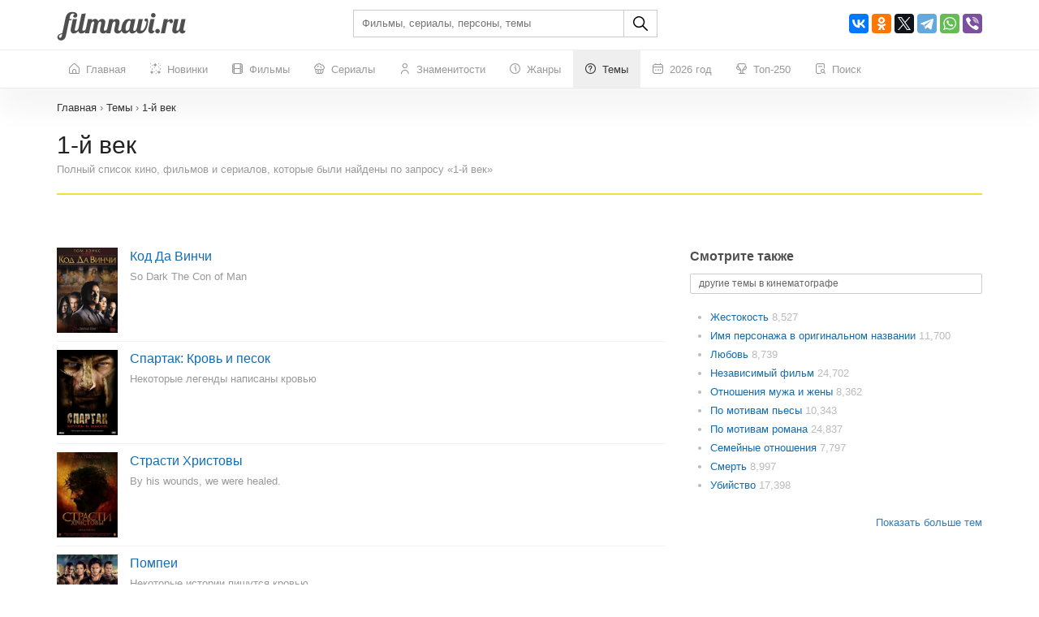

--- FILE ---
content_type: text/html; charset=UTF-8
request_url: https://filmnavi.ru/word/1-j-vek
body_size: 229355
content:
<!DOCTYPE html>
<html lang="ru">
<head>
    <base href="https://filmnavi.ru"/>
    <meta name="viewport" content="width=device-width, initial-scale=1, maximum-scale=1, user-scalable=no"/>
    <title>Фильмы про 1-й век - полный список кино, фильмов, сериалов по запросу</title>
    <meta name="description" content="Ищете фильмы про 1-й век? Смотрите полный список фильмов, которые будут вам интересны."/>
                        <link rel="canonical" href="https://filmnavi.ru/word/1-j-vek"/>
        <meta http-equiv="Content-Type" content="text/html; charset=utf-8"/>
    <link rel="shortcut icon" href="/images/favicon.png" type="image/x-icon"/>

                        <style>/* bootstrap.min.css*/


@media print{*,*:before,*:after{color:#000 !important;text-shadow:none !important;background:0 0 !important;-webkit-box-shadow:none !important;box-shadow:none !important}a,a:visited{text-decoration:underline}a[href]:after{content:" (" attr(href) ")"}abbr[title]:after{content:" (" attr(title) ")"}a[href^="#"]:after,a[href^="javascript:"]:after{content:""}pre,blockquote{border:1px solid #999;page-break-inside:avoid}thead{display:table-header-group}tr,img{page-break-inside:avoid}img{max-width:100% !important}p,h2,h3{orphans:3;widows:3}h2,h3{page-break-after:avoid}.navbar{display:none}.btn>.caret,.dropup>.btn>.caret{border-top-color:#000 !important}.label{border:1px solid #000}.table{border-collapse:collapse !important}.table td,.table th{background-color:#fff !important}.table-bordered th,.table-bordered td{border:1px solid #ddd !important}}*{-webkit-box-sizing:border-box;-moz-box-sizing:border-box;box-sizing:border-box}*:before,*:after{-webkit-box-sizing:border-box;-moz-box-sizing:border-box;box-sizing:border-box}html{font-size:10px;-webkit-tap-highlight-color:rgba(0,0,0,0)}body{font-family:"Helvetica Neue",Helvetica,Arial,sans-serif;font-size:14px;line-height:1.42857143;color:#333;background-color:#fff}input,button,select,textarea{font-family:inherit;font-size:inherit;line-height:inherit}a{color:#337ab7;text-decoration:none}a:hover,a:focus{color:#23527c;text-decoration:underline}a:focus{outline:5px auto -webkit-focus-ring-color;outline-offset:-2px}figure{margin:0}img{vertical-align:middle}.img-responsive{display:block;max-width:100%;height:auto}.img-rounded{border-radius:6px}.img-thumbnail{padding:4px;line-height:1.42857143;background-color:#fff;border:1px solid #ddd;border-radius:4px;-webkit-transition:all .2s ease-in-out;-o-transition:all .2s ease-in-out;transition:all .2s ease-in-out;display:inline-block;max-width:100%;height:auto}.img-circle{border-radius:50%}hr{margin-top:20px;margin-bottom:20px;border:0;border-top:1px solid #eee}.sr-only{position:absolute;width:1px;height:1px;padding:0;margin:-1px;overflow:hidden;clip:rect(0,0,0,0);border:0}.sr-only-focusable:active,.sr-only-focusable:focus{position:static;width:auto;height:auto;margin:0;overflow:visible;clip:auto}[role=button]{cursor:pointer}h1,h2,h3,h4,h5,h6,.h1,.h2,.h3,.h4,.h5,.h6{font-family:inherit;font-weight:500;line-height:1.1;color:inherit}h1 small,h2 small,h3 small,h4 small,h5 small,h6 small,.h1 small,.h2 small,.h3 small,.h4 small,.h5 small,.h6 small,h1 .small,h2 .small,h3 .small,h4 .small,h5 .small,h6 .small,.h1 .small,.h2 .small,.h3 .small,.h4 .small,.h5 .small,.h6 .small{font-weight:400;line-height:1;color:#777}h1,.h1,h2,.h2,h3,.h3{margin-top:20px;margin-bottom:10px}h1 small,.h1 small,h2 small,.h2 small,h3 small,.h3 small,h1 .small,.h1 .small,h2 .small,.h2 .small,h3 .small,.h3 .small{font-size:65%}h4,.h4,h5,.h5,h6,.h6{margin-top:10px;margin-bottom:10px}h4 small,.h4 small,h5 small,.h5 small,h6 small,.h6 small,h4 .small,.h4 .small,h5 .small,.h5 .small,h6 .small,.h6 .small{font-size:75%}h1,.h1{font-size:36px}h2,.h2{font-size:30px}h3,.h3{font-size:24px}h4,.h4{font-size:18px}h5,.h5{font-size:14px}h6,.h6{font-size:12px}p{margin:0 0 10px}.lead{margin-bottom:20px;font-size:16px;font-weight:300;line-height:1.4}@media (min-width:768px){.lead{font-size:21px}}small,.small{font-size:85%}mark,.mark{padding:.2em;background-color:#fcf8e3}.text-left{text-align:left}.text-right{text-align:right}.text-center{text-align:center}.text-justify{text-align:justify}.text-nowrap{white-space:nowrap}.text-lowercase{text-transform:lowercase}.text-uppercase{text-transform:uppercase}.text-capitalize{text-transform:capitalize}.text-muted{color:#777}.text-primary{color:#337ab7}a.text-primary:hover,a.text-primary:focus{color:#286090}.text-success{color:#3c763d}a.text-success:hover,a.text-success:focus{color:#2b542c}.text-info{color:#31708f}a.text-info:hover,a.text-info:focus{color:#245269}.text-warning{color:#8a6d3b}a.text-warning:hover,a.text-warning:focus{color:#66512c}.text-danger{color:#a94442}a.text-danger:hover,a.text-danger:focus{color:#843534}.bg-primary{color:#fff;background-color:#337ab7}a.bg-primary:hover,a.bg-primary:focus{background-color:#286090}.bg-success{background-color:#dff0d8}a.bg-success:hover,a.bg-success:focus{background-color:#c1e2b3}.bg-info{background-color:#d9edf7}a.bg-info:hover,a.bg-info:focus{background-color:#afd9ee}.bg-warning{background-color:#fcf8e3}a.bg-warning:hover,a.bg-warning:focus{background-color:#f7ecb5}.bg-danger{background-color:#f2dede}a.bg-danger:hover,a.bg-danger:focus{background-color:#e4b9b9}.page-header{padding-bottom:9px;margin:40px 0 20px;border-bottom:1px solid #eee}ul,ol{margin-top:0;margin-bottom:10px}ul ul,ol ul,ul ol,ol ol{margin-bottom:0}.list-unstyled{padding-left:0;list-style:none}.list-inline{padding-left:0;list-style:none;margin-left:-5px}.list-inline>li{display:inline-block;padding-right:5px;padding-left:5px}dl{margin-top:0;margin-bottom:20px}dt,dd{line-height:1.42857143}dt{font-weight:700}dd{margin-left:0}@media (min-width:768px){.dl-horizontal dt{float:left;width:160px;clear:left;text-align:right;overflow:hidden;text-overflow:ellipsis;white-space:nowrap}.dl-horizontal dd{margin-left:180px}}abbr[title],abbr[data-original-title]{cursor:help}.initialism{font-size:90%;text-transform:uppercase}blockquote{padding:10px 20px;margin:0 0 20px;font-size:17.5px;border-left:5px solid #eee}blockquote p:last-child,blockquote ul:last-child,blockquote ol:last-child{margin-bottom:0}blockquote footer,blockquote small,blockquote .small{display:block;font-size:80%;line-height:1.42857143;color:#777}blockquote footer:before,blockquote small:before,blockquote .small:before{content:"\2014 \00A0"}.blockquote-reverse,blockquote.pull-right{padding-right:15px;padding-left:0;text-align:right;border-right:5px solid #eee;border-left:0}.blockquote-reverse footer:before,blockquote.pull-right footer:before,.blockquote-reverse small:before,blockquote.pull-right small:before,.blockquote-reverse .small:before,blockquote.pull-right .small:before{content:""}.blockquote-reverse footer:after,blockquote.pull-right footer:after,.blockquote-reverse small:after,blockquote.pull-right small:after,.blockquote-reverse .small:after,blockquote.pull-right .small:after{content:"\00A0 \2014"}address{margin-bottom:20px;font-style:normal;line-height:1.42857143}.container{padding-right:15px;padding-left:15px;margin-right:auto;margin-left:auto}@media (min-width:768px){.container{width:750px}}@media (min-width:992px){.container{width:970px}}@media (min-width:1200px){.container{width:1170px}}.container-fluid{padding-right:15px;padding-left:15px;margin-right:auto;margin-left:auto}.row{margin-right:-15px;margin-left:-15px}.row-no-gutters{margin-right:0;margin-left:0}.row-no-gutters [class*=col-]{padding-right:0;padding-left:0}.col-xs-1,.col-sm-1,.col-md-1,.col-lg-1,.col-xs-2,.col-sm-2,.col-md-2,.col-lg-2,.col-xs-3,.col-sm-3,.col-md-3,.col-lg-3,.col-xs-4,.col-sm-4,.col-md-4,.col-lg-4,.col-xs-5,.col-sm-5,.col-md-5,.col-lg-5,.col-xs-6,.col-sm-6,.col-md-6,.col-lg-6,.col-xs-7,.col-sm-7,.col-md-7,.col-lg-7,.col-xs-8,.col-sm-8,.col-md-8,.col-lg-8,.col-xs-9,.col-sm-9,.col-md-9,.col-lg-9,.col-xs-10,.col-sm-10,.col-md-10,.col-lg-10,.col-xs-11,.col-sm-11,.col-md-11,.col-lg-11,.col-xs-12,.col-sm-12,.col-md-12,.col-lg-12{position:relative;min-height:1px;padding-right:15px;padding-left:15px}.col-xs-1,.col-xs-2,.col-xs-3,.col-xs-4,.col-xs-5,.col-xs-6,.col-xs-7,.col-xs-8,.col-xs-9,.col-xs-10,.col-xs-11,.col-xs-12{float:left}.col-xs-12{width:100%}.col-xs-11{width:91.66666667%}.col-xs-10{width:83.33333333%}.col-xs-9{width:75%}.col-xs-8{width:66.66666667%}.col-xs-7{width:58.33333333%}.col-xs-6{width:50%}.col-xs-5{width:41.66666667%}.col-xs-4{width:33.33333333%}.col-xs-3{width:25%}.col-xs-2{width:16.66666667%}.col-xs-1{width:8.33333333%}.col-xs-pull-12{right:100%}.col-xs-pull-11{right:91.66666667%}.col-xs-pull-10{right:83.33333333%}.col-xs-pull-9{right:75%}.col-xs-pull-8{right:66.66666667%}.col-xs-pull-7{right:58.33333333%}.col-xs-pull-6{right:50%}.col-xs-pull-5{right:41.66666667%}.col-xs-pull-4{right:33.33333333%}.col-xs-pull-3{right:25%}.col-xs-pull-2{right:16.66666667%}.col-xs-pull-1{right:8.33333333%}.col-xs-pull-0{right:auto}.col-xs-push-12{left:100%}.col-xs-push-11{left:91.66666667%}.col-xs-push-10{left:83.33333333%}.col-xs-push-9{left:75%}.col-xs-push-8{left:66.66666667%}.col-xs-push-7{left:58.33333333%}.col-xs-push-6{left:50%}.col-xs-push-5{left:41.66666667%}.col-xs-push-4{left:33.33333333%}.col-xs-push-3{left:25%}.col-xs-push-2{left:16.66666667%}.col-xs-push-1{left:8.33333333%}.col-xs-push-0{left:auto}.col-xs-offset-12{margin-left:100%}.col-xs-offset-11{margin-left:91.66666667%}.col-xs-offset-10{margin-left:83.33333333%}.col-xs-offset-9{margin-left:75%}.col-xs-offset-8{margin-left:66.66666667%}.col-xs-offset-7{margin-left:58.33333333%}.col-xs-offset-6{margin-left:50%}.col-xs-offset-5{margin-left:41.66666667%}.col-xs-offset-4{margin-left:33.33333333%}.col-xs-offset-3{margin-left:25%}.col-xs-offset-2{margin-left:16.66666667%}.col-xs-offset-1{margin-left:8.33333333%}.col-xs-offset-0{margin-left:0}@media (min-width:768px){.col-sm-1,.col-sm-2,.col-sm-3,.col-sm-4,.col-sm-5,.col-sm-6,.col-sm-7,.col-sm-8,.col-sm-9,.col-sm-10,.col-sm-11,.col-sm-12{float:left}.col-sm-12{width:100%}.col-sm-11{width:91.66666667%}.col-sm-10{width:83.33333333%}.col-sm-9{width:75%}.col-sm-8{width:66.66666667%}.col-sm-7{width:58.33333333%}.col-sm-6{width:50%}.col-sm-5{width:41.66666667%}.col-sm-4{width:33.33333333%}.col-sm-3{width:25%}.col-sm-2{width:16.66666667%}.col-sm-1{width:8.33333333%}.col-sm-pull-12{right:100%}.col-sm-pull-11{right:91.66666667%}.col-sm-pull-10{right:83.33333333%}.col-sm-pull-9{right:75%}.col-sm-pull-8{right:66.66666667%}.col-sm-pull-7{right:58.33333333%}.col-sm-pull-6{right:50%}.col-sm-pull-5{right:41.66666667%}.col-sm-pull-4{right:33.33333333%}.col-sm-pull-3{right:25%}.col-sm-pull-2{right:16.66666667%}.col-sm-pull-1{right:8.33333333%}.col-sm-pull-0{right:auto}.col-sm-push-12{left:100%}.col-sm-push-11{left:91.66666667%}.col-sm-push-10{left:83.33333333%}.col-sm-push-9{left:75%}.col-sm-push-8{left:66.66666667%}.col-sm-push-7{left:58.33333333%}.col-sm-push-6{left:50%}.col-sm-push-5{left:41.66666667%}.col-sm-push-4{left:33.33333333%}.col-sm-push-3{left:25%}.col-sm-push-2{left:16.66666667%}.col-sm-push-1{left:8.33333333%}.col-sm-push-0{left:auto}.col-sm-offset-12{margin-left:100%}.col-sm-offset-11{margin-left:91.66666667%}.col-sm-offset-10{margin-left:83.33333333%}.col-sm-offset-9{margin-left:75%}.col-sm-offset-8{margin-left:66.66666667%}.col-sm-offset-7{margin-left:58.33333333%}.col-sm-offset-6{margin-left:50%}.col-sm-offset-5{margin-left:41.66666667%}.col-sm-offset-4{margin-left:33.33333333%}.col-sm-offset-3{margin-left:25%}.col-sm-offset-2{margin-left:16.66666667%}.col-sm-offset-1{margin-left:8.33333333%}.col-sm-offset-0{margin-left:0}}@media (min-width:992px){.col-md-1,.col-md-2,.col-md-3,.col-md-4,.col-md-5,.col-md-6,.col-md-7,.col-md-8,.col-md-9,.col-md-10,.col-md-11,.col-md-12{float:left}.col-md-12{width:100%}.col-md-11{width:91.66666667%}.col-md-10{width:83.33333333%}.col-md-9{width:75%}.col-md-8{width:66.66666667%}.col-md-7{width:58.33333333%}.col-md-6{width:50%}.col-md-5{width:41.66666667%}.col-md-4{width:33.33333333%}.col-md-3{width:25%}.col-md-2{width:16.66666667%}.col-md-1{width:8.33333333%}.col-md-pull-12{right:100%}.col-md-pull-11{right:91.66666667%}.col-md-pull-10{right:83.33333333%}.col-md-pull-9{right:75%}.col-md-pull-8{right:66.66666667%}.col-md-pull-7{right:58.33333333%}.col-md-pull-6{right:50%}.col-md-pull-5{right:41.66666667%}.col-md-pull-4{right:33.33333333%}.col-md-pull-3{right:25%}.col-md-pull-2{right:16.66666667%}.col-md-pull-1{right:8.33333333%}.col-md-pull-0{right:auto}.col-md-push-12{left:100%}.col-md-push-11{left:91.66666667%}.col-md-push-10{left:83.33333333%}.col-md-push-9{left:75%}.col-md-push-8{left:66.66666667%}.col-md-push-7{left:58.33333333%}.col-md-push-6{left:50%}.col-md-push-5{left:41.66666667%}.col-md-push-4{left:33.33333333%}.col-md-push-3{left:25%}.col-md-push-2{left:16.66666667%}.col-md-push-1{left:8.33333333%}.col-md-push-0{left:auto}.col-md-offset-12{margin-left:100%}.col-md-offset-11{margin-left:91.66666667%}.col-md-offset-10{margin-left:83.33333333%}.col-md-offset-9{margin-left:75%}.col-md-offset-8{margin-left:66.66666667%}.col-md-offset-7{margin-left:58.33333333%}.col-md-offset-6{margin-left:50%}.col-md-offset-5{margin-left:41.66666667%}.col-md-offset-4{margin-left:33.33333333%}.col-md-offset-3{margin-left:25%}.col-md-offset-2{margin-left:16.66666667%}.col-md-offset-1{margin-left:8.33333333%}.col-md-offset-0{margin-left:0}}@media (min-width:1200px){.col-lg-1,.col-lg-2,.col-lg-3,.col-lg-4,.col-lg-5,.col-lg-6,.col-lg-7,.col-lg-8,.col-lg-9,.col-lg-10,.col-lg-11,.col-lg-12{float:left}.col-lg-12{width:100%}.col-lg-11{width:91.66666667%}.col-lg-10{width:83.33333333%}.col-lg-9{width:75%}.col-lg-8{width:66.66666667%}.col-lg-7{width:58.33333333%}.col-lg-6{width:50%}.col-lg-5{width:41.66666667%}.col-lg-4{width:33.33333333%}.col-lg-3{width:25%}.col-lg-2{width:16.66666667%}.col-lg-1{width:8.33333333%}.col-lg-pull-12{right:100%}.col-lg-pull-11{right:91.66666667%}.col-lg-pull-10{right:83.33333333%}.col-lg-pull-9{right:75%}.col-lg-pull-8{right:66.66666667%}.col-lg-pull-7{right:58.33333333%}.col-lg-pull-6{right:50%}.col-lg-pull-5{right:41.66666667%}.col-lg-pull-4{right:33.33333333%}.col-lg-pull-3{right:25%}.col-lg-pull-2{right:16.66666667%}.col-lg-pull-1{right:8.33333333%}.col-lg-pull-0{right:auto}.col-lg-push-12{left:100%}.col-lg-push-11{left:91.66666667%}.col-lg-push-10{left:83.33333333%}.col-lg-push-9{left:75%}.col-lg-push-8{left:66.66666667%}.col-lg-push-7{left:58.33333333%}.col-lg-push-6{left:50%}.col-lg-push-5{left:41.66666667%}.col-lg-push-4{left:33.33333333%}.col-lg-push-3{left:25%}.col-lg-push-2{left:16.66666667%}.col-lg-push-1{left:8.33333333%}.col-lg-push-0{left:auto}.col-lg-offset-12{margin-left:100%}.col-lg-offset-11{margin-left:91.66666667%}.col-lg-offset-10{margin-left:83.33333333%}.col-lg-offset-9{margin-left:75%}.col-lg-offset-8{margin-left:66.66666667%}.col-lg-offset-7{margin-left:58.33333333%}.col-lg-offset-6{margin-left:50%}.col-lg-offset-5{margin-left:41.66666667%}.col-lg-offset-4{margin-left:33.33333333%}.col-lg-offset-3{margin-left:25%}.col-lg-offset-2{margin-left:16.66666667%}.col-lg-offset-1{margin-left:8.33333333%}.col-lg-offset-0{margin-left:0}}table{background-color:transparent}table col[class*=col-]{position:static;display:table-column;float:none}table td[class*=col-],table th[class*=col-]{position:static;display:table-cell;float:none}caption{padding-top:8px;padding-bottom:8px;color:#777;text-align:left}th{text-align:left}.table{width:100%;max-width:100%;margin-bottom:20px}.table>thead>tr>th,.table>tbody>tr>th,.table>tfoot>tr>th,.table>thead>tr>td,.table>tbody>tr>td,.table>tfoot>tr>td{padding:8px;line-height:1.42857143;vertical-align:top;border-top:1px solid #ddd}.table>thead>tr>th{vertical-align:bottom;border-bottom:2px solid #ddd}.table>caption+thead>tr:first-child>th,.table>colgroup+thead>tr:first-child>th,.table>thead:first-child>tr:first-child>th,.table>caption+thead>tr:first-child>td,.table>colgroup+thead>tr:first-child>td,.table>thead:first-child>tr:first-child>td{border-top:0}.table>tbody+tbody{border-top:2px solid #ddd}.table .table{background-color:#fff}.table-condensed>thead>tr>th,.table-condensed>tbody>tr>th,.table-condensed>tfoot>tr>th,.table-condensed>thead>tr>td,.table-condensed>tbody>tr>td,.table-condensed>tfoot>tr>td{padding:5px}.table-bordered{border:1px solid #ddd}.table-bordered>thead>tr>th,.table-bordered>tbody>tr>th,.table-bordered>tfoot>tr>th,.table-bordered>thead>tr>td,.table-bordered>tbody>tr>td,.table-bordered>tfoot>tr>td{border:1px solid #ddd}.table-bordered>thead>tr>th,.table-bordered>thead>tr>td{border-bottom-width:2px}.table-striped>tbody>tr:nth-of-type(odd){background-color:#f9f9f9}.table-hover>tbody>tr:hover{background-color:#f5f5f5}.table>thead>tr>td.active,.table>tbody>tr>td.active,.table>tfoot>tr>td.active,.table>thead>tr>th.active,.table>tbody>tr>th.active,.table>tfoot>tr>th.active,.table>thead>tr.active>td,.table>tbody>tr.active>td,.table>tfoot>tr.active>td,.table>thead>tr.active>th,.table>tbody>tr.active>th,.table>tfoot>tr.active>th{background-color:#f5f5f5}.table-hover>tbody>tr>td.active:hover,.table-hover>tbody>tr>th.active:hover,.table-hover>tbody>tr.active:hover>td,.table-hover>tbody>tr:hover>.active,.table-hover>tbody>tr.active:hover>th{background-color:#e8e8e8}.table>thead>tr>td.success,.table>tbody>tr>td.success,.table>tfoot>tr>td.success,.table>thead>tr>th.success,.table>tbody>tr>th.success,.table>tfoot>tr>th.success,.table>thead>tr.success>td,.table>tbody>tr.success>td,.table>tfoot>tr.success>td,.table>thead>tr.success>th,.table>tbody>tr.success>th,.table>tfoot>tr.success>th{background-color:#dff0d8}.table-hover>tbody>tr>td.success:hover,.table-hover>tbody>tr>th.success:hover,.table-hover>tbody>tr.success:hover>td,.table-hover>tbody>tr:hover>.success,.table-hover>tbody>tr.success:hover>th{background-color:#d0e9c6}.table>thead>tr>td.info,.table>tbody>tr>td.info,.table>tfoot>tr>td.info,.table>thead>tr>th.info,.table>tbody>tr>th.info,.table>tfoot>tr>th.info,.table>thead>tr.info>td,.table>tbody>tr.info>td,.table>tfoot>tr.info>td,.table>thead>tr.info>th,.table>tbody>tr.info>th,.table>tfoot>tr.info>th{background-color:#d9edf7}.table-hover>tbody>tr>td.info:hover,.table-hover>tbody>tr>th.info:hover,.table-hover>tbody>tr.info:hover>td,.table-hover>tbody>tr:hover>.info,.table-hover>tbody>tr.info:hover>th{background-color:#c4e3f3}.table>thead>tr>td.warning,.table>tbody>tr>td.warning,.table>tfoot>tr>td.warning,.table>thead>tr>th.warning,.table>tbody>tr>th.warning,.table>tfoot>tr>th.warning,.table>thead>tr.warning>td,.table>tbody>tr.warning>td,.table>tfoot>tr.warning>td,.table>thead>tr.warning>th,.table>tbody>tr.warning>th,.table>tfoot>tr.warning>th{background-color:#fcf8e3}.table-hover>tbody>tr>td.warning:hover,.table-hover>tbody>tr>th.warning:hover,.table-hover>tbody>tr.warning:hover>td,.table-hover>tbody>tr:hover>.warning,.table-hover>tbody>tr.warning:hover>th{background-color:#faf2cc}.table>thead>tr>td.danger,.table>tbody>tr>td.danger,.table>tfoot>tr>td.danger,.table>thead>tr>th.danger,.table>tbody>tr>th.danger,.table>tfoot>tr>th.danger,.table>thead>tr.danger>td,.table>tbody>tr.danger>td,.table>tfoot>tr.danger>td,.table>thead>tr.danger>th,.table>tbody>tr.danger>th,.table>tfoot>tr.danger>th{background-color:#f2dede}.table-hover>tbody>tr>td.danger:hover,.table-hover>tbody>tr>th.danger:hover,.table-hover>tbody>tr.danger:hover>td,.table-hover>tbody>tr:hover>.danger,.table-hover>tbody>tr.danger:hover>th{background-color:#ebcccc}.table-responsive{min-height:.01%;overflow-x:auto}@media screen and (max-width:767px){.table-responsive{width:100%;margin-bottom:15px;overflow-y:hidden;-ms-overflow-style:-ms-autohiding-scrollbar;border:1px solid #ddd}.table-responsive>.table{margin-bottom:0}.table-responsive>.table>thead>tr>th,.table-responsive>.table>tbody>tr>th,.table-responsive>.table>tfoot>tr>th,.table-responsive>.table>thead>tr>td,.table-responsive>.table>tbody>tr>td,.table-responsive>.table>tfoot>tr>td{white-space:nowrap}.table-responsive>.table-bordered{border:0}.table-responsive>.table-bordered>thead>tr>th:first-child,.table-responsive>.table-bordered>tbody>tr>th:first-child,.table-responsive>.table-bordered>tfoot>tr>th:first-child,.table-responsive>.table-bordered>thead>tr>td:first-child,.table-responsive>.table-bordered>tbody>tr>td:first-child,.table-responsive>.table-bordered>tfoot>tr>td:first-child{border-left:0}.table-responsive>.table-bordered>thead>tr>th:last-child,.table-responsive>.table-bordered>tbody>tr>th:last-child,.table-responsive>.table-bordered>tfoot>tr>th:last-child,.table-responsive>.table-bordered>thead>tr>td:last-child,.table-responsive>.table-bordered>tbody>tr>td:last-child,.table-responsive>.table-bordered>tfoot>tr>td:last-child{border-right:0}.table-responsive>.table-bordered>tbody>tr:last-child>th,.table-responsive>.table-bordered>tfoot>tr:last-child>th,.table-responsive>.table-bordered>tbody>tr:last-child>td,.table-responsive>.table-bordered>tfoot>tr:last-child>td{border-bottom:0}}fieldset{min-width:0;padding:0;margin:0;border:0}legend{display:block;width:100%;padding:0;margin-bottom:20px;font-size:21px;line-height:inherit;color:#333;border:0;border-bottom:1px solid #e5e5e5}label{display:inline-block;max-width:100%;margin-bottom:5px;font-weight:700}input[type=search]{-webkit-box-sizing:border-box;-moz-box-sizing:border-box;box-sizing:border-box;-webkit-appearance:none;appearance:none}input[type=radio],input[type=checkbox]{margin:4px 0 0;margin-top:1px \9;line-height:normal}input[type=radio][disabled],input[type=checkbox][disabled],input[type=radio].disabled,input[type=checkbox].disabled,fieldset[disabled] input[type=radio],fieldset[disabled] input[type=checkbox]{cursor:not-allowed}input[type=file]{display:block}input[type=range]{display:block;width:100%}select[multiple],select[size]{height:auto}input[type=file]:focus,input[type=radio]:focus,input[type=checkbox]:focus{outline:5px auto -webkit-focus-ring-color;outline-offset:-2px}output{display:block;padding-top:7px;font-size:14px;line-height:1.42857143;color:#555}.form-control{display:block;width:100%;height:34px;padding:6px 12px;font-size:14px;line-height:1.42857143;color:#555;background-color:#fff;background-image:none;border:1px solid #ccc;border-radius:4px;-webkit-box-shadow:inset 0 1px 1px rgba(0,0,0,.075);box-shadow:inset 0 1px 1px rgba(0,0,0,.075);-webkit-transition:border-color ease-in-out .15s,-webkit-box-shadow ease-in-out .15s;-o-transition:border-color ease-in-out .15s,box-shadow ease-in-out .15s;transition:border-color ease-in-out .15s,box-shadow ease-in-out .15s}.form-control:focus{border-color:#66afe9;outline:0;-webkit-box-shadow:inset 0 1px 1px rgba(0,0,0,.075),0 0 8px rgba(102,175,233,.6);box-shadow:inset 0 1px 1px rgba(0,0,0,.075),0 0 8px rgba(102,175,233,.6)}.form-control::-moz-placeholder{color:#999;opacity:1}.form-control:-ms-input-placeholder{color:#999}.form-control::-webkit-input-placeholder{color:#999}.form-control::-ms-expand{background-color:transparent;border:0}.form-control[disabled],.form-control[readonly],fieldset[disabled] .form-control{background-color:#eee;opacity:1}.form-control[disabled],fieldset[disabled] .form-control{cursor:not-allowed}textarea.form-control{height:auto}@media screen and (-webkit-min-device-pixel-ratio:0){input[type=date].form-control,input[type=time].form-control,input[type=datetime-local].form-control,input[type=month].form-control{line-height:34px}input[type=date].input-sm,input[type=time].input-sm,input[type=datetime-local].input-sm,input[type=month].input-sm,.input-group-sm input[type=date],.input-group-sm input[type=time],.input-group-sm input[type=datetime-local],.input-group-sm input[type=month]{line-height:30px}input[type=date].input-lg,input[type=time].input-lg,input[type=datetime-local].input-lg,input[type=month].input-lg,.input-group-lg input[type=date],.input-group-lg input[type=time],.input-group-lg input[type=datetime-local],.input-group-lg input[type=month]{line-height:46px}}.form-group{margin-bottom:15px}.radio,.checkbox{position:relative;display:block;margin-top:10px;margin-bottom:10px}.radio.disabled label,.checkbox.disabled label,fieldset[disabled] .radio label,fieldset[disabled] .checkbox label{cursor:not-allowed}.radio label,.checkbox label{min-height:20px;padding-left:20px;margin-bottom:0;font-weight:400;cursor:pointer}.radio input[type=radio],.radio-inline input[type=radio],.checkbox input[type=checkbox],.checkbox-inline input[type=checkbox]{position:absolute;margin-top:4px \9;margin-left:-20px}.radio+.radio,.checkbox+.checkbox{margin-top:-5px}.radio-inline,.checkbox-inline{position:relative;display:inline-block;padding-left:20px;margin-bottom:0;font-weight:400;vertical-align:middle;cursor:pointer}.radio-inline.disabled,.checkbox-inline.disabled,fieldset[disabled] .radio-inline,fieldset[disabled] .checkbox-inline{cursor:not-allowed}.radio-inline+.radio-inline,.checkbox-inline+.checkbox-inline{margin-top:0;margin-left:10px}.form-control-static{min-height:34px;padding-top:7px;padding-bottom:7px;margin-bottom:0}.form-control-static.input-lg,.form-control-static.input-sm{padding-right:0;padding-left:0}.input-sm{height:30px;padding:5px 10px;font-size:12px;line-height:1.5;border-radius:3px}select.input-sm{height:30px;line-height:30px}textarea.input-sm,select[multiple].input-sm{height:auto}.form-group-sm .form-control{height:30px;padding:5px 10px;font-size:12px;line-height:1.5;border-radius:3px}.form-group-sm select.form-control{height:30px;line-height:30px}.form-group-sm textarea.form-control,.form-group-sm select[multiple].form-control{height:auto}.form-group-sm .form-control-static{height:30px;min-height:32px;padding:6px 10px;font-size:12px;line-height:1.5}.input-lg{height:46px;padding:10px 16px;font-size:18px;line-height:1.3333333;border-radius:6px}select.input-lg{height:46px;line-height:46px}textarea.input-lg,select[multiple].input-lg{height:auto}.form-group-lg .form-control{height:46px;padding:10px 16px;font-size:18px;line-height:1.3333333;border-radius:6px}.form-group-lg select.form-control{height:46px;line-height:46px}.form-group-lg textarea.form-control,.form-group-lg select[multiple].form-control{height:auto}.form-group-lg .form-control-static{height:46px;min-height:38px;padding:11px 16px;font-size:18px;line-height:1.3333333}.has-feedback{position:relative}.has-feedback .form-control{padding-right:42.5px}.form-control-feedback{position:absolute;top:0;right:0;z-index:2;display:block;width:34px;height:34px;line-height:34px;text-align:center;pointer-events:none}.input-lg+.form-control-feedback,.input-group-lg+.form-control-feedback,.form-group-lg .form-control+.form-control-feedback{width:46px;height:46px;line-height:46px}.input-sm+.form-control-feedback,.input-group-sm+.form-control-feedback,.form-group-sm .form-control+.form-control-feedback{width:30px;height:30px;line-height:30px}.has-success .help-block,.has-success .control-label,.has-success .radio,.has-success .checkbox,.has-success .radio-inline,.has-success .checkbox-inline,.has-success.radio label,.has-success.checkbox label,.has-success.radio-inline label,.has-success.checkbox-inline label{color:#3c763d}.has-success .form-control{border-color:#3c763d;-webkit-box-shadow:inset 0 1px 1px rgba(0,0,0,.075);box-shadow:inset 0 1px 1px rgba(0,0,0,.075)}.has-success .form-control:focus{border-color:#2b542c;-webkit-box-shadow:inset 0 1px 1px rgba(0,0,0,.075),0 0 6px #67b168;box-shadow:inset 0 1px 1px rgba(0,0,0,.075),0 0 6px #67b168}.has-success .input-group-addon{color:#3c763d;background-color:#dff0d8;border-color:#3c763d}.has-success .form-control-feedback{color:#3c763d}.has-warning .help-block,.has-warning .control-label,.has-warning .radio,.has-warning .checkbox,.has-warning .radio-inline,.has-warning .checkbox-inline,.has-warning.radio label,.has-warning.checkbox label,.has-warning.radio-inline label,.has-warning.checkbox-inline label{color:#8a6d3b}.has-warning .form-control{border-color:#8a6d3b;-webkit-box-shadow:inset 0 1px 1px rgba(0,0,0,.075);box-shadow:inset 0 1px 1px rgba(0,0,0,.075)}.has-warning .form-control:focus{border-color:#66512c;-webkit-box-shadow:inset 0 1px 1px rgba(0,0,0,.075),0 0 6px #c0a16b;box-shadow:inset 0 1px 1px rgba(0,0,0,.075),0 0 6px #c0a16b}.has-warning .input-group-addon{color:#8a6d3b;background-color:#fcf8e3;border-color:#8a6d3b}.has-warning .form-control-feedback{color:#8a6d3b}.has-error .help-block,.has-error .control-label,.has-error .radio,.has-error .checkbox,.has-error .radio-inline,.has-error .checkbox-inline,.has-error.radio label,.has-error.checkbox label,.has-error.radio-inline label,.has-error.checkbox-inline label{color:#a94442}.has-error .form-control{border-color:#a94442;-webkit-box-shadow:inset 0 1px 1px rgba(0,0,0,.075);box-shadow:inset 0 1px 1px rgba(0,0,0,.075)}.has-error .form-control:focus{border-color:#843534;-webkit-box-shadow:inset 0 1px 1px rgba(0,0,0,.075),0 0 6px #ce8483;box-shadow:inset 0 1px 1px rgba(0,0,0,.075),0 0 6px #ce8483}.has-error .input-group-addon{color:#a94442;background-color:#f2dede;border-color:#a94442}.has-error .form-control-feedback{color:#a94442}.has-feedback label~.form-control-feedback{top:25px}.has-feedback label.sr-only~.form-control-feedback{top:0}.help-block{display:block;margin-top:5px;margin-bottom:10px;color:#737373}@media (min-width:768px){.form-inline .form-group{display:inline-block;margin-bottom:0;vertical-align:middle}.form-inline .form-control{display:inline-block;width:auto;vertical-align:middle}.form-inline .form-control-static{display:inline-block}.form-inline .input-group{display:inline-table;vertical-align:middle}.form-inline .input-group .input-group-addon,.form-inline .input-group .input-group-btn,.form-inline .input-group .form-control{width:auto}.form-inline .input-group>.form-control{width:100%}.form-inline .control-label{margin-bottom:0;vertical-align:middle}.form-inline .radio,.form-inline .checkbox{display:inline-block;margin-top:0;margin-bottom:0;vertical-align:middle}.form-inline .radio label,.form-inline .checkbox label{padding-left:0}.form-inline .radio input[type=radio],.form-inline .checkbox input[type=checkbox]{position:relative;margin-left:0}.form-inline .has-feedback .form-control-feedback{top:0}}.form-horizontal .radio,.form-horizontal .checkbox,.form-horizontal .radio-inline,.form-horizontal .checkbox-inline{padding-top:7px;margin-top:0;margin-bottom:0}.form-horizontal .radio,.form-horizontal .checkbox{min-height:27px}.form-horizontal .form-group{margin-right:-15px;margin-left:-15px}@media (min-width:768px){.form-horizontal .control-label{padding-top:7px;margin-bottom:0;text-align:right}}.form-horizontal .has-feedback .form-control-feedback{right:15px}@media (min-width:768px){.form-horizontal .form-group-lg .control-label{padding-top:11px;font-size:18px}}@media (min-width:768px){.form-horizontal .form-group-sm .control-label{padding-top:6px;font-size:12px}}.btn{display:inline-block;margin-bottom:0;font-weight:400;text-align:center;white-space:nowrap;vertical-align:middle;-ms-touch-action:manipulation;touch-action:manipulation;cursor:pointer;background-image:none;border:1px solid transparent;padding:6px 12px;font-size:14px;line-height:1.42857143;border-radius:4px;-webkit-user-select:none;-moz-user-select:none;-ms-user-select:none;user-select:none}.btn:focus,.btn:active:focus,.btn.active:focus,.btn.focus,.btn:active.focus,.btn.active.focus{outline:5px auto -webkit-focus-ring-color;outline-offset:-2px}.btn:hover,.btn:focus,.btn.focus{color:#333;text-decoration:none}.btn:active,.btn.active{background-image:none;outline:0;-webkit-box-shadow:inset 0 3px 5px rgba(0,0,0,.125);box-shadow:inset 0 3px 5px rgba(0,0,0,.125)}.btn.disabled,.btn[disabled],fieldset[disabled] .btn{cursor:not-allowed;filter:alpha(opacity=65);opacity:.65;-webkit-box-shadow:none;box-shadow:none}a.btn.disabled,fieldset[disabled] a.btn{pointer-events:none}.btn-default{color:#333;background-color:#fff;border-color:#ccc}.btn-default:focus,.btn-default.focus{color:#333;background-color:#e6e6e6;border-color:#8c8c8c}.btn-default:hover{color:#333;background-color:#e6e6e6;border-color:#adadad}.btn-default:active,.btn-default.active,.open>.dropdown-toggle.btn-default{color:#333;background-color:#e6e6e6;background-image:none;border-color:#adadad}.btn-default:active:hover,.btn-default.active:hover,.open>.dropdown-toggle.btn-default:hover,.btn-default:active:focus,.btn-default.active:focus,.open>.dropdown-toggle.btn-default:focus,.btn-default:active.focus,.btn-default.active.focus,.open>.dropdown-toggle.btn-default.focus{color:#333;background-color:#d4d4d4;border-color:#8c8c8c}.btn-default.disabled:hover,.btn-default[disabled]:hover,fieldset[disabled] .btn-default:hover,.btn-default.disabled:focus,.btn-default[disabled]:focus,fieldset[disabled] .btn-default:focus,.btn-default.disabled.focus,.btn-default[disabled].focus,fieldset[disabled] .btn-default.focus{background-color:#fff;border-color:#ccc}.btn-default .badge{color:#fff;background-color:#333}.btn-primary{color:#fff;background-color:#337ab7;border-color:#2e6da4}.btn-primary:focus,.btn-primary.focus{color:#fff;background-color:#286090;border-color:#122b40}.btn-primary:hover{color:#fff;background-color:#286090;border-color:#204d74}.btn-primary:active,.btn-primary.active,.open>.dropdown-toggle.btn-primary{color:#fff;background-color:#286090;background-image:none;border-color:#204d74}.btn-primary:active:hover,.btn-primary.active:hover,.open>.dropdown-toggle.btn-primary:hover,.btn-primary:active:focus,.btn-primary.active:focus,.open>.dropdown-toggle.btn-primary:focus,.btn-primary:active.focus,.btn-primary.active.focus,.open>.dropdown-toggle.btn-primary.focus{color:#fff;background-color:#204d74;border-color:#122b40}.btn-primary.disabled:hover,.btn-primary[disabled]:hover,fieldset[disabled] .btn-primary:hover,.btn-primary.disabled:focus,.btn-primary[disabled]:focus,fieldset[disabled] .btn-primary:focus,.btn-primary.disabled.focus,.btn-primary[disabled].focus,fieldset[disabled] .btn-primary.focus{background-color:#337ab7;border-color:#2e6da4}.btn-primary .badge{color:#337ab7;background-color:#fff}.btn-success{color:#fff;background-color:#5cb85c;border-color:#4cae4c}.btn-success:focus,.btn-success.focus{color:#fff;background-color:#449d44;border-color:#255625}.btn-success:hover{color:#fff;background-color:#449d44;border-color:#398439}.btn-success:active,.btn-success.active,.open>.dropdown-toggle.btn-success{color:#fff;background-color:#449d44;background-image:none;border-color:#398439}.btn-success:active:hover,.btn-success.active:hover,.open>.dropdown-toggle.btn-success:hover,.btn-success:active:focus,.btn-success.active:focus,.open>.dropdown-toggle.btn-success:focus,.btn-success:active.focus,.btn-success.active.focus,.open>.dropdown-toggle.btn-success.focus{color:#fff;background-color:#398439;border-color:#255625}.btn-success.disabled:hover,.btn-success[disabled]:hover,fieldset[disabled] .btn-success:hover,.btn-success.disabled:focus,.btn-success[disabled]:focus,fieldset[disabled] .btn-success:focus,.btn-success.disabled.focus,.btn-success[disabled].focus,fieldset[disabled] .btn-success.focus{background-color:#5cb85c;border-color:#4cae4c}.btn-success .badge{color:#5cb85c;background-color:#fff}.btn-info{color:#fff;background-color:#5bc0de;border-color:#46b8da}.btn-info:focus,.btn-info.focus{color:#fff;background-color:#31b0d5;border-color:#1b6d85}.btn-info:hover{color:#fff;background-color:#31b0d5;border-color:#269abc}.btn-info:active,.btn-info.active,.open>.dropdown-toggle.btn-info{color:#fff;background-color:#31b0d5;background-image:none;border-color:#269abc}.btn-info:active:hover,.btn-info.active:hover,.open>.dropdown-toggle.btn-info:hover,.btn-info:active:focus,.btn-info.active:focus,.open>.dropdown-toggle.btn-info:focus,.btn-info:active.focus,.btn-info.active.focus,.open>.dropdown-toggle.btn-info.focus{color:#fff;background-color:#269abc;border-color:#1b6d85}.btn-info.disabled:hover,.btn-info[disabled]:hover,fieldset[disabled] .btn-info:hover,.btn-info.disabled:focus,.btn-info[disabled]:focus,fieldset[disabled] .btn-info:focus,.btn-info.disabled.focus,.btn-info[disabled].focus,fieldset[disabled] .btn-info.focus{background-color:#5bc0de;border-color:#46b8da}.btn-info .badge{color:#5bc0de;background-color:#fff}.btn-warning{color:#fff;background-color:#f0ad4e;border-color:#eea236}.btn-warning:focus,.btn-warning.focus{color:#fff;background-color:#ec971f;border-color:#985f0d}.btn-warning:hover{color:#fff;background-color:#ec971f;border-color:#d58512}.btn-warning:active,.btn-warning.active,.open>.dropdown-toggle.btn-warning{color:#fff;background-color:#ec971f;background-image:none;border-color:#d58512}.btn-warning:active:hover,.btn-warning.active:hover,.open>.dropdown-toggle.btn-warning:hover,.btn-warning:active:focus,.btn-warning.active:focus,.open>.dropdown-toggle.btn-warning:focus,.btn-warning:active.focus,.btn-warning.active.focus,.open>.dropdown-toggle.btn-warning.focus{color:#fff;background-color:#d58512;border-color:#985f0d}.btn-warning.disabled:hover,.btn-warning[disabled]:hover,fieldset[disabled] .btn-warning:hover,.btn-warning.disabled:focus,.btn-warning[disabled]:focus,fieldset[disabled] .btn-warning:focus,.btn-warning.disabled.focus,.btn-warning[disabled].focus,fieldset[disabled] .btn-warning.focus{background-color:#f0ad4e;border-color:#eea236}.btn-warning .badge{color:#f0ad4e;background-color:#fff}.btn-danger{color:#fff;background-color:#d9534f;border-color:#d43f3a}.btn-danger:focus,.btn-danger.focus{color:#fff;background-color:#c9302c;border-color:#761c19}.btn-danger:hover{color:#fff;background-color:#c9302c;border-color:#ac2925}.btn-danger:active,.btn-danger.active,.open>.dropdown-toggle.btn-danger{color:#fff;background-color:#c9302c;background-image:none;border-color:#ac2925}.btn-danger:active:hover,.btn-danger.active:hover,.open>.dropdown-toggle.btn-danger:hover,.btn-danger:active:focus,.btn-danger.active:focus,.open>.dropdown-toggle.btn-danger:focus,.btn-danger:active.focus,.btn-danger.active.focus,.open>.dropdown-toggle.btn-danger.focus{color:#fff;background-color:#ac2925;border-color:#761c19}.btn-danger.disabled:hover,.btn-danger[disabled]:hover,fieldset[disabled] .btn-danger:hover,.btn-danger.disabled:focus,.btn-danger[disabled]:focus,fieldset[disabled] .btn-danger:focus,.btn-danger.disabled.focus,.btn-danger[disabled].focus,fieldset[disabled] .btn-danger.focus{background-color:#d9534f;border-color:#d43f3a}.btn-danger .badge{color:#d9534f;background-color:#fff}.btn-link{font-weight:400;color:#337ab7;border-radius:0}.btn-link,.btn-link:active,.btn-link.active,.btn-link[disabled],fieldset[disabled] .btn-link{background-color:transparent;-webkit-box-shadow:none;box-shadow:none}.btn-link,.btn-link:hover,.btn-link:focus,.btn-link:active{border-color:transparent}.btn-link:hover,.btn-link:focus{color:#23527c;text-decoration:underline;background-color:transparent}.btn-link[disabled]:hover,fieldset[disabled] .btn-link:hover,.btn-link[disabled]:focus,fieldset[disabled] .btn-link:focus{color:#777;text-decoration:none}.btn-lg,.btn-group-lg>.btn{padding:10px 16px;font-size:18px;line-height:1.3333333;border-radius:6px}.btn-sm,.btn-group-sm>.btn{padding:5px 10px;font-size:12px;line-height:1.5;border-radius:3px}.btn-xs,.btn-group-xs>.btn{padding:1px 5px;font-size:12px;line-height:1.5;border-radius:3px}.btn-block{display:block;width:100%}.btn-block+.btn-block{margin-top:5px}input[type=submit].btn-block,input[type=reset].btn-block,input[type=button].btn-block{width:100%}.fade{opacity:0;-webkit-transition:opacity .15s linear;-o-transition:opacity .15s linear;transition:opacity .15s linear}.fade.in{opacity:1}.collapse{display:none}.collapse.in{display:block}tr.collapse.in{display:table-row}tbody.collapse.in{display:table-row-group}.collapsing{position:relative;height:0;overflow:hidden;-webkit-transition-property:height,visibility;-o-transition-property:height,visibility;transition-property:height,visibility;-webkit-transition-duration:.35s;-o-transition-duration:.35s;transition-duration:.35s;-webkit-transition-timing-function:ease;-o-transition-timing-function:ease;transition-timing-function:ease}.caret{display:inline-block;width:0;height:0;margin-left:2px;vertical-align:middle;border-top:4px dashed;border-top:4px solid \9;border-right:4px solid transparent;border-left:4px solid transparent}.dropup,.dropdown{position:relative}.dropdown-toggle:focus{outline:0}.dropdown-menu{position:absolute;top:100%;left:0;z-index:1000;display:none;float:left;min-width:160px;padding:5px 0;margin:2px 0 0;font-size:14px;text-align:left;list-style:none;background-color:#fff;-webkit-background-clip:padding-box;background-clip:padding-box;border:1px solid #ccc;border:1px solid rgba(0,0,0,.15);border-radius:4px;-webkit-box-shadow:0 6px 12px rgba(0,0,0,.175);box-shadow:0 6px 12px rgba(0,0,0,.175)}.dropdown-menu.pull-right{right:0;left:auto}.dropdown-menu .divider{height:1px;margin:9px 0;overflow:hidden;background-color:#e5e5e5}.dropdown-menu>li>a{display:block;padding:3px 20px;clear:both;font-weight:400;line-height:1.42857143;color:#333;white-space:nowrap}.dropdown-menu>li>a:hover,.dropdown-menu>li>a:focus{color:#262626;text-decoration:none;background-color:#f5f5f5}.dropdown-menu>.active>a,.dropdown-menu>.active>a:hover,.dropdown-menu>.active>a:focus{color:#fff;text-decoration:none;background-color:#337ab7;outline:0}.dropdown-menu>.disabled>a,.dropdown-menu>.disabled>a:hover,.dropdown-menu>.disabled>a:focus{color:#777}.dropdown-menu>.disabled>a:hover,.dropdown-menu>.disabled>a:focus{text-decoration:none;cursor:not-allowed;background-color:transparent;background-image:none;filter:progid:DXImageTransform.Microsoft.gradient(enabled=false)}.open>.dropdown-menu{display:block}.open>a{outline:0}.dropdown-menu-right{right:0;left:auto}.dropdown-menu-left{right:auto;left:0}.dropdown-header{display:block;padding:3px 20px;font-size:12px;line-height:1.42857143;color:#777;white-space:nowrap}.dropdown-backdrop{position:fixed;top:0;right:0;bottom:0;left:0;z-index:990}.pull-right>.dropdown-menu{right:0;left:auto}.dropup .caret,.navbar-fixed-bottom .dropdown .caret{content:"";border-top:0;border-bottom:4px dashed;border-bottom:4px solid \9}.dropup .dropdown-menu,.navbar-fixed-bottom .dropdown .dropdown-menu{top:auto;bottom:100%;margin-bottom:2px}@media (min-width:768px){.navbar-right .dropdown-menu{right:0;left:auto}.navbar-right .dropdown-menu-left{right:auto;left:0}}.btn-group,.btn-group-vertical{position:relative;display:inline-block;vertical-align:middle}.btn-group>.btn,.btn-group-vertical>.btn{position:relative;float:left}.btn-group>.btn:hover,.btn-group-vertical>.btn:hover,.btn-group>.btn:focus,.btn-group-vertical>.btn:focus,.btn-group>.btn:active,.btn-group-vertical>.btn:active,.btn-group>.btn.active,.btn-group-vertical>.btn.active{z-index:2}.btn-group .btn+.btn,.btn-group .btn+.btn-group,.btn-group .btn-group+.btn,.btn-group .btn-group+.btn-group{margin-left:-1px}.btn-toolbar{margin-left:-5px}.btn-toolbar .btn,.btn-toolbar .btn-group,.btn-toolbar .input-group{float:left}.btn-toolbar>.btn,.btn-toolbar>.btn-group,.btn-toolbar>.input-group{margin-left:5px}.btn-group>.btn:not(:first-child):not(:last-child):not(.dropdown-toggle){border-radius:0}.btn-group>.btn:first-child{margin-left:0}.btn-group>.btn:first-child:not(:last-child):not(.dropdown-toggle){border-top-right-radius:0;border-bottom-right-radius:0}.btn-group>.btn:last-child:not(:first-child),.btn-group>.dropdown-toggle:not(:first-child){border-top-left-radius:0;border-bottom-left-radius:0}.btn-group>.btn-group{float:left}.btn-group>.btn-group:not(:first-child):not(:last-child)>.btn{border-radius:0}.btn-group>.btn-group:first-child:not(:last-child)>.btn:last-child,.btn-group>.btn-group:first-child:not(:last-child)>.dropdown-toggle{border-top-right-radius:0;border-bottom-right-radius:0}.btn-group>.btn-group:last-child:not(:first-child)>.btn:first-child{border-top-left-radius:0;border-bottom-left-radius:0}.btn-group .dropdown-toggle:active,.btn-group.open .dropdown-toggle{outline:0}.btn-group>.btn+.dropdown-toggle{padding-right:8px;padding-left:8px}.btn-group>.btn-lg+.dropdown-toggle{padding-right:12px;padding-left:12px}.btn-group.open .dropdown-toggle{-webkit-box-shadow:inset 0 3px 5px rgba(0,0,0,.125);box-shadow:inset 0 3px 5px rgba(0,0,0,.125)}.btn-group.open .dropdown-toggle.btn-link{-webkit-box-shadow:none;box-shadow:none}.btn .caret{margin-left:0}.btn-lg .caret{border-width:5px 5px 0;border-bottom-width:0}.dropup .btn-lg .caret{border-width:0 5px 5px}.btn-group-vertical>.btn,.btn-group-vertical>.btn-group,.btn-group-vertical>.btn-group>.btn{display:block;float:none;width:100%;max-width:100%}.btn-group-vertical>.btn-group>.btn{float:none}.btn-group-vertical>.btn+.btn,.btn-group-vertical>.btn+.btn-group,.btn-group-vertical>.btn-group+.btn,.btn-group-vertical>.btn-group+.btn-group{margin-top:-1px;margin-left:0}.btn-group-vertical>.btn:not(:first-child):not(:last-child){border-radius:0}.btn-group-vertical>.btn:first-child:not(:last-child){border-top-left-radius:4px;border-top-right-radius:4px;border-bottom-right-radius:0;border-bottom-left-radius:0}.btn-group-vertical>.btn:last-child:not(:first-child){border-top-left-radius:0;border-top-right-radius:0;border-bottom-right-radius:4px;border-bottom-left-radius:4px}.btn-group-vertical>.btn-group:not(:first-child):not(:last-child)>.btn{border-radius:0}.btn-group-vertical>.btn-group:first-child:not(:last-child)>.btn:last-child,.btn-group-vertical>.btn-group:first-child:not(:last-child)>.dropdown-toggle{border-bottom-right-radius:0;border-bottom-left-radius:0}.btn-group-vertical>.btn-group:last-child:not(:first-child)>.btn:first-child{border-top-left-radius:0;border-top-right-radius:0}.btn-group-justified{display:table;width:100%;table-layout:fixed;border-collapse:separate}.btn-group-justified>.btn,.btn-group-justified>.btn-group{display:table-cell;float:none;width:1%}.btn-group-justified>.btn-group .btn{width:100%}.btn-group-justified>.btn-group .dropdown-menu{left:auto}[data-toggle=buttons]>.btn input[type=radio],[data-toggle=buttons]>.btn-group>.btn input[type=radio],[data-toggle=buttons]>.btn input[type=checkbox],[data-toggle=buttons]>.btn-group>.btn input[type=checkbox]{position:absolute;clip:rect(0,0,0,0);pointer-events:none}.input-group{position:relative;display:table;border-collapse:separate}.input-group[class*=col-]{float:none;padding-right:0;padding-left:0}.input-group .form-control{position:relative;z-index:2;float:left;width:100%;margin-bottom:0}.input-group .form-control:focus{z-index:3}.input-group-lg>.form-control,.input-group-lg>.input-group-addon,.input-group-lg>.input-group-btn>.btn{height:46px;padding:10px 16px;font-size:18px;line-height:1.3333333;border-radius:6px}select.input-group-lg>.form-control,select.input-group-lg>.input-group-addon,select.input-group-lg>.input-group-btn>.btn{height:46px;line-height:46px}textarea.input-group-lg>.form-control,textarea.input-group-lg>.input-group-addon,textarea.input-group-lg>.input-group-btn>.btn,select[multiple].input-group-lg>.form-control,select[multiple].input-group-lg>.input-group-addon,select[multiple].input-group-lg>.input-group-btn>.btn{height:auto}.input-group-sm>.form-control,.input-group-sm>.input-group-addon,.input-group-sm>.input-group-btn>.btn{height:30px;padding:5px 10px;font-size:12px;line-height:1.5;border-radius:3px}select.input-group-sm>.form-control,select.input-group-sm>.input-group-addon,select.input-group-sm>.input-group-btn>.btn{height:30px;line-height:30px}textarea.input-group-sm>.form-control,textarea.input-group-sm>.input-group-addon,textarea.input-group-sm>.input-group-btn>.btn,select[multiple].input-group-sm>.form-control,select[multiple].input-group-sm>.input-group-addon,select[multiple].input-group-sm>.input-group-btn>.btn{height:auto}.input-group-addon,.input-group-btn,.input-group .form-control{display:table-cell}.input-group-addon:not(:first-child):not(:last-child),.input-group-btn:not(:first-child):not(:last-child),.input-group .form-control:not(:first-child):not(:last-child){border-radius:0}.input-group-addon,.input-group-btn{width:1%;white-space:nowrap;vertical-align:middle}.input-group-addon{padding:6px 12px;font-size:14px;font-weight:400;line-height:1;color:#555;text-align:center;background-color:#eee;border:1px solid #ccc;border-radius:4px}.input-group-addon.input-sm{padding:5px 10px;font-size:12px;border-radius:3px}.input-group-addon.input-lg{padding:10px 16px;font-size:18px;border-radius:6px}.input-group-addon input[type=radio],.input-group-addon input[type=checkbox]{margin-top:0}.input-group .form-control:first-child,.input-group-addon:first-child,.input-group-btn:first-child>.btn,.input-group-btn:first-child>.btn-group>.btn,.input-group-btn:first-child>.dropdown-toggle,.input-group-btn:last-child>.btn:not(:last-child):not(.dropdown-toggle),.input-group-btn:last-child>.btn-group:not(:last-child)>.btn{border-top-right-radius:0;border-bottom-right-radius:0}.input-group-addon:first-child{border-right:0}.input-group .form-control:last-child,.input-group-addon:last-child,.input-group-btn:last-child>.btn,.input-group-btn:last-child>.btn-group>.btn,.input-group-btn:last-child>.dropdown-toggle,.input-group-btn:first-child>.btn:not(:first-child),.input-group-btn:first-child>.btn-group:not(:first-child)>.btn{border-top-left-radius:0;border-bottom-left-radius:0}.input-group-addon:last-child{border-left:0}.input-group-btn{position:relative;font-size:0;white-space:nowrap}.input-group-btn>.btn{position:relative}.input-group-btn>.btn+.btn{margin-left:-1px}.input-group-btn>.btn:hover,.input-group-btn>.btn:focus,.input-group-btn>.btn:active{z-index:2}.input-group-btn:first-child>.btn,.input-group-btn:first-child>.btn-group{margin-right:-1px}.input-group-btn:last-child>.btn,.input-group-btn:last-child>.btn-group{z-index:2;margin-left:-1px}.nav{padding-left:0;margin-bottom:0;list-style:none}.nav>li{position:relative;display:block}.nav>li>a{position:relative;display:block;padding:10px 15px}.nav>li>a:hover,.nav>li>a:focus{text-decoration:none;background-color:#eee}.nav>li.disabled>a{color:#777}.nav>li.disabled>a:hover,.nav>li.disabled>a:focus{color:#777;text-decoration:none;cursor:not-allowed;background-color:transparent}.nav .open>a,.nav .open>a:hover,.nav .open>a:focus{background-color:#eee;border-color:#337ab7}.nav .nav-divider{height:1px;margin:9px 0;overflow:hidden;background-color:#e5e5e5}.nav>li>a>img{max-width:none}.nav-tabs{border-bottom:1px solid #ddd}.nav-tabs>li{float:left;margin-bottom:-1px}.nav-tabs>li>a{margin-right:2px;line-height:1.42857143;border:1px solid transparent;border-radius:4px 4px 0 0}.nav-tabs>li>a:hover{border-color:#eee #eee #ddd}.nav-tabs>li.active>a,.nav-tabs>li.active>a:hover,.nav-tabs>li.active>a:focus{color:#555;cursor:default;background-color:#fff;border:1px solid #ddd;border-bottom-color:transparent}.nav-tabs.nav-justified{width:100%;border-bottom:0}.nav-tabs.nav-justified>li{float:none}.nav-tabs.nav-justified>li>a{margin-bottom:5px;text-align:center}.nav-tabs.nav-justified>.dropdown .dropdown-menu{top:auto;left:auto}@media (min-width:768px){.nav-tabs.nav-justified>li{display:table-cell;width:1%}.nav-tabs.nav-justified>li>a{margin-bottom:0}}.nav-tabs.nav-justified>li>a{margin-right:0;border-radius:4px}.nav-tabs.nav-justified>.active>a,.nav-tabs.nav-justified>.active>a:hover,.nav-tabs.nav-justified>.active>a:focus{border:1px solid #ddd}@media (min-width:768px){.nav-tabs.nav-justified>li>a{border-bottom:1px solid #ddd;border-radius:4px 4px 0 0}.nav-tabs.nav-justified>.active>a,.nav-tabs.nav-justified>.active>a:hover,.nav-tabs.nav-justified>.active>a:focus{border-bottom-color:#fff}}.nav-pills>li{float:left}.nav-pills>li>a{border-radius:4px}.nav-pills>li+li{margin-left:2px}.nav-pills>li.active>a,.nav-pills>li.active>a:hover,.nav-pills>li.active>a:focus{color:#fff;background-color:#337ab7}.nav-stacked>li{float:none}.nav-stacked>li+li{margin-top:2px;margin-left:0}.nav-justified{width:100%}.nav-justified>li{float:none}.nav-justified>li>a{margin-bottom:5px;text-align:center}.nav-justified>.dropdown .dropdown-menu{top:auto;left:auto}@media (min-width:768px){.nav-justified>li{display:table-cell;width:1%}.nav-justified>li>a{margin-bottom:0}}.nav-tabs-justified{border-bottom:0}.nav-tabs-justified>li>a{margin-right:0;border-radius:4px}.nav-tabs-justified>.active>a,.nav-tabs-justified>.active>a:hover,.nav-tabs-justified>.active>a:focus{border:1px solid #ddd}@media (min-width:768px){.nav-tabs-justified>li>a{border-bottom:1px solid #ddd;border-radius:4px 4px 0 0}.nav-tabs-justified>.active>a,.nav-tabs-justified>.active>a:hover,.nav-tabs-justified>.active>a:focus{border-bottom-color:#fff}}.tab-content>.tab-pane{display:none}.tab-content>.active{display:block}.nav-tabs .dropdown-menu{margin-top:-1px;border-top-left-radius:0;border-top-right-radius:0}.navbar{position:relative;min-height:50px;margin-bottom:20px;border:1px solid transparent}@media (min-width:768px){.navbar{border-radius:4px}}@media (min-width:768px){.navbar-header{float:left}}.navbar-collapse{padding-right:15px;padding-left:15px;overflow-x:visible;border-top:1px solid transparent;-webkit-box-shadow:inset 0 1px 0 rgba(255,255,255,.1);box-shadow:inset 0 1px 0 rgba(255,255,255,.1);-webkit-overflow-scrolling:touch}.navbar-collapse.in{overflow-y:auto}@media (min-width:768px){.navbar-collapse{width:auto;border-top:0;-webkit-box-shadow:none;box-shadow:none}.navbar-collapse.collapse{display:block !important;height:auto !important;padding-bottom:0;overflow:visible !important}.navbar-collapse.in{overflow-y:visible}.navbar-fixed-top .navbar-collapse,.navbar-static-top .navbar-collapse,.navbar-fixed-bottom .navbar-collapse{padding-right:0;padding-left:0}}.navbar-fixed-top,.navbar-fixed-bottom{position:fixed;right:0;left:0;z-index:1030}.navbar-fixed-top .navbar-collapse,.navbar-fixed-bottom .navbar-collapse{max-height:340px}@media (max-device-width:480px) and (orientation:landscape){.navbar-fixed-top .navbar-collapse,.navbar-fixed-bottom .navbar-collapse{max-height:200px}}@media (min-width:768px){.navbar-fixed-top,.navbar-fixed-bottom{border-radius:0}}.navbar-fixed-top{top:0;border-width:0 0 1px}.navbar-fixed-bottom{bottom:0;margin-bottom:0;border-width:1px 0 0}.container>.navbar-header,.container-fluid>.navbar-header,.container>.navbar-collapse,.container-fluid>.navbar-collapse{margin-right:-15px;margin-left:-15px}@media (min-width:768px){.container>.navbar-header,.container-fluid>.navbar-header,.container>.navbar-collapse,.container-fluid>.navbar-collapse{margin-right:0;margin-left:0}}.navbar-static-top{z-index:1000;border-width:0 0 1px}@media (min-width:768px){.navbar-static-top{border-radius:0}}.navbar-brand{float:left;height:50px;padding:15px;font-size:18px;line-height:20px}.navbar-brand:hover,.navbar-brand:focus{text-decoration:none}.navbar-brand>img{display:block}@media (min-width:768px){.navbar>.container .navbar-brand,.navbar>.container-fluid .navbar-brand{margin-left:-15px}}.navbar-toggle{position:relative;float:right;padding:9px 10px;margin-right:15px;margin-top:8px;margin-bottom:8px;background-color:transparent;background-image:none;border:1px solid transparent;border-radius:4px}.navbar-toggle:focus{outline:0}.navbar-toggle .icon-bar{display:block;width:22px;height:2px;border-radius:1px}.navbar-toggle .icon-bar+.icon-bar{margin-top:4px}@media (min-width:768px){.navbar-toggle{display:none}}.navbar-nav{margin:7.5px -15px}.navbar-nav>li>a{padding-top:10px;padding-bottom:10px;line-height:20px}@media (max-width:767px){.navbar-nav .open .dropdown-menu{position:static;float:none;width:auto;margin-top:0;background-color:transparent;border:0;-webkit-box-shadow:none;box-shadow:none}.navbar-nav .open .dropdown-menu>li>a,.navbar-nav .open .dropdown-menu .dropdown-header{padding:5px 15px 5px 25px}.navbar-nav .open .dropdown-menu>li>a{line-height:20px}.navbar-nav .open .dropdown-menu>li>a:hover,.navbar-nav .open .dropdown-menu>li>a:focus{background-image:none}}@media (min-width:768px){.navbar-nav{float:left;margin:0}.navbar-nav>li{float:left}.navbar-nav>li>a{padding-top:15px;padding-bottom:15px}}.navbar-form{padding:10px 15px;margin-right:-15px;margin-left:-15px;border-top:1px solid transparent;border-bottom:1px solid transparent;-webkit-box-shadow:inset 0 1px 0 rgba(255,255,255,.1),0 1px 0 rgba(255,255,255,.1);box-shadow:inset 0 1px 0 rgba(255,255,255,.1),0 1px 0 rgba(255,255,255,.1);margin-top:8px;margin-bottom:8px}@media (min-width:768px){.navbar-form .form-group{display:inline-block;margin-bottom:0;vertical-align:middle}.navbar-form .form-control{display:inline-block;width:auto;vertical-align:middle}.navbar-form .form-control-static{display:inline-block}.navbar-form .input-group{display:inline-table;vertical-align:middle}.navbar-form .input-group .input-group-addon,.navbar-form .input-group .input-group-btn,.navbar-form .input-group .form-control{width:auto}.navbar-form .input-group>.form-control{width:100%}.navbar-form .control-label{margin-bottom:0;vertical-align:middle}.navbar-form .radio,.navbar-form .checkbox{display:inline-block;margin-top:0;margin-bottom:0;vertical-align:middle}.navbar-form .radio label,.navbar-form .checkbox label{padding-left:0}.navbar-form .radio input[type=radio],.navbar-form .checkbox input[type=checkbox]{position:relative;margin-left:0}.navbar-form .has-feedback .form-control-feedback{top:0}}@media (max-width:767px){.navbar-form .form-group{margin-bottom:5px}.navbar-form .form-group:last-child{margin-bottom:0}}@media (min-width:768px){.navbar-form{width:auto;padding-top:0;padding-bottom:0;margin-right:0;margin-left:0;border:0;-webkit-box-shadow:none;box-shadow:none}}.navbar-nav>li>.dropdown-menu{margin-top:0;border-top-left-radius:0;border-top-right-radius:0}.navbar-fixed-bottom .navbar-nav>li>.dropdown-menu{margin-bottom:0;border-top-left-radius:4px;border-top-right-radius:4px;border-bottom-right-radius:0;border-bottom-left-radius:0}.navbar-btn{margin-top:8px;margin-bottom:8px}.navbar-btn.btn-sm{margin-top:10px;margin-bottom:10px}.navbar-btn.btn-xs{margin-top:14px;margin-bottom:14px}.navbar-text{margin-top:15px;margin-bottom:15px}@media (min-width:768px){.navbar-text{float:left;margin-right:15px;margin-left:15px}}@media (min-width:768px){.navbar-left{float:left !important}.navbar-right{float:right !important;margin-right:-15px}.navbar-right~.navbar-right{margin-right:0}}.navbar-default{background-color:#f8f8f8;border-color:#e7e7e7}.navbar-default .navbar-brand{color:#777}.navbar-default .navbar-brand:hover,.navbar-default .navbar-brand:focus{color:#5e5e5e;background-color:transparent}.navbar-default .navbar-text{color:#777}.navbar-default .navbar-nav>li>a{color:#777}.navbar-default .navbar-nav>li>a:hover,.navbar-default .navbar-nav>li>a:focus{color:#333;background-color:transparent}.navbar-default .navbar-nav>.active>a,.navbar-default .navbar-nav>.active>a:hover,.navbar-default .navbar-nav>.active>a:focus{color:#555;background-color:#e7e7e7}.navbar-default .navbar-nav>.disabled>a,.navbar-default .navbar-nav>.disabled>a:hover,.navbar-default .navbar-nav>.disabled>a:focus{color:#ccc;background-color:transparent}.navbar-default .navbar-nav>.open>a,.navbar-default .navbar-nav>.open>a:hover,.navbar-default .navbar-nav>.open>a:focus{color:#555;background-color:#e7e7e7}@media (max-width:767px){.navbar-default .navbar-nav .open .dropdown-menu>li>a{color:#777}.navbar-default .navbar-nav .open .dropdown-menu>li>a:hover,.navbar-default .navbar-nav .open .dropdown-menu>li>a:focus{color:#333;background-color:transparent}.navbar-default .navbar-nav .open .dropdown-menu>.active>a,.navbar-default .navbar-nav .open .dropdown-menu>.active>a:hover,.navbar-default .navbar-nav .open .dropdown-menu>.active>a:focus{color:#555;background-color:#e7e7e7}.navbar-default .navbar-nav .open .dropdown-menu>.disabled>a,.navbar-default .navbar-nav .open .dropdown-menu>.disabled>a:hover,.navbar-default .navbar-nav .open .dropdown-menu>.disabled>a:focus{color:#ccc;background-color:transparent}}.navbar-default .navbar-toggle{border-color:#ddd}.navbar-default .navbar-toggle:hover,.navbar-default .navbar-toggle:focus{background-color:#ddd}.navbar-default .navbar-toggle .icon-bar{background-color:#888}.navbar-default .navbar-collapse,.navbar-default .navbar-form{border-color:#e7e7e7}.navbar-default .navbar-link{color:#777}.navbar-default .navbar-link:hover{color:#333}.navbar-default .btn-link{color:#777}.navbar-default .btn-link:hover,.navbar-default .btn-link:focus{color:#333}.navbar-default .btn-link[disabled]:hover,fieldset[disabled] .navbar-default .btn-link:hover,.navbar-default .btn-link[disabled]:focus,fieldset[disabled] .navbar-default .btn-link:focus{color:#ccc}.navbar-inverse{background-color:#222;border-color:#080808}.navbar-inverse .navbar-brand{color:#9d9d9d}.navbar-inverse .navbar-brand:hover,.navbar-inverse .navbar-brand:focus{color:#fff;background-color:transparent}.navbar-inverse .navbar-text{color:#9d9d9d}.navbar-inverse .navbar-nav>li>a{color:#9d9d9d}.navbar-inverse .navbar-nav>li>a:hover,.navbar-inverse .navbar-nav>li>a:focus{color:#fff;background-color:transparent}.navbar-inverse .navbar-nav>.active>a,.navbar-inverse .navbar-nav>.active>a:hover,.navbar-inverse .navbar-nav>.active>a:focus{color:#fff;background-color:#080808}.navbar-inverse .navbar-nav>.disabled>a,.navbar-inverse .navbar-nav>.disabled>a:hover,.navbar-inverse .navbar-nav>.disabled>a:focus{color:#444;background-color:transparent}.navbar-inverse .navbar-nav>.open>a,.navbar-inverse .navbar-nav>.open>a:hover,.navbar-inverse .navbar-nav>.open>a:focus{color:#fff;background-color:#080808}@media (max-width:767px){.navbar-inverse .navbar-nav .open .dropdown-menu>.dropdown-header{border-color:#080808}.navbar-inverse .navbar-nav .open .dropdown-menu .divider{background-color:#080808}.navbar-inverse .navbar-nav .open .dropdown-menu>li>a{color:#9d9d9d}.navbar-inverse .navbar-nav .open .dropdown-menu>li>a:hover,.navbar-inverse .navbar-nav .open .dropdown-menu>li>a:focus{color:#fff;background-color:transparent}.navbar-inverse .navbar-nav .open .dropdown-menu>.active>a,.navbar-inverse .navbar-nav .open .dropdown-menu>.active>a:hover,.navbar-inverse .navbar-nav .open .dropdown-menu>.active>a:focus{color:#fff;background-color:#080808}.navbar-inverse .navbar-nav .open .dropdown-menu>.disabled>a,.navbar-inverse .navbar-nav .open .dropdown-menu>.disabled>a:hover,.navbar-inverse .navbar-nav .open .dropdown-menu>.disabled>a:focus{color:#444;background-color:transparent}}.navbar-inverse .navbar-toggle{border-color:#333}.navbar-inverse .navbar-toggle:hover,.navbar-inverse .navbar-toggle:focus{background-color:#333}.navbar-inverse .navbar-toggle .icon-bar{background-color:#fff}.navbar-inverse .navbar-collapse,.navbar-inverse .navbar-form{border-color:#101010}.navbar-inverse .navbar-link{color:#9d9d9d}.navbar-inverse .navbar-link:hover{color:#fff}.navbar-inverse .btn-link{color:#9d9d9d}.navbar-inverse .btn-link:hover,.navbar-inverse .btn-link:focus{color:#fff}.navbar-inverse .btn-link[disabled]:hover,fieldset[disabled] .navbar-inverse .btn-link:hover,.navbar-inverse .btn-link[disabled]:focus,fieldset[disabled] .navbar-inverse .btn-link:focus{color:#444}.pagination{display:inline-block;padding-left:0;margin:20px 0;border-radius:4px}.pagination>li{display:inline}.pagination>li>a,.pagination>li>span{position:relative;float:left;padding:6px 12px;margin-left:-1px;line-height:1.42857143;color:#337ab7;text-decoration:none;background-color:#fff;border:1px solid #ddd}.pagination>li>a:hover,.pagination>li>span:hover,.pagination>li>a:focus,.pagination>li>span:focus{z-index:2;color:#23527c;background-color:#eee;border-color:#ddd}.pagination>li:first-child>a,.pagination>li:first-child>span{margin-left:0;border-top-left-radius:4px;border-bottom-left-radius:4px}.pagination>li:last-child>a,.pagination>li:last-child>span{border-top-right-radius:4px;border-bottom-right-radius:4px}.pagination>.active>a,.pagination>.active>span,.pagination>.active>a:hover,.pagination>.active>span:hover,.pagination>.active>a:focus,.pagination>.active>span:focus{z-index:3;color:#fff;cursor:default;background-color:#337ab7;border-color:#337ab7}.pagination>.disabled>span,.pagination>.disabled>span:hover,.pagination>.disabled>span:focus,.pagination>.disabled>a,.pagination>.disabled>a:hover,.pagination>.disabled>a:focus{color:#777;cursor:not-allowed;background-color:#fff;border-color:#ddd}.pagination-lg>li>a,.pagination-lg>li>span{padding:10px 16px;font-size:18px;line-height:1.3333333}.pagination-lg>li:first-child>a,.pagination-lg>li:first-child>span{border-top-left-radius:6px;border-bottom-left-radius:6px}.pagination-lg>li:last-child>a,.pagination-lg>li:last-child>span{border-top-right-radius:6px;border-bottom-right-radius:6px}.pagination-sm>li>a,.pagination-sm>li>span{padding:5px 10px;font-size:12px;line-height:1.5}.pagination-sm>li:first-child>a,.pagination-sm>li:first-child>span{border-top-left-radius:3px;border-bottom-left-radius:3px}.pagination-sm>li:last-child>a,.pagination-sm>li:last-child>span{border-top-right-radius:3px;border-bottom-right-radius:3px}.media{margin-top:15px}.media:first-child{margin-top:0}.media,.media-body{overflow:hidden;zoom:1}.media-body{width:10000px}.media-object{display:block}.media-object.img-thumbnail{max-width:none}.media-right,.media>.pull-right{padding-left:10px}.media-left,.media>.pull-left{padding-right:10px}.media-left,.media-right,.media-body{display:table-cell;vertical-align:top}.media-middle{vertical-align:middle}.media-bottom{vertical-align:bottom}.media-heading{margin-top:0;margin-bottom:5px}.media-list{padding-left:0;list-style:none}.embed-responsive{position:relative;display:block;height:0;padding:0;overflow:hidden}.embed-responsive .embed-responsive-item,.embed-responsive iframe,.embed-responsive embed,.embed-responsive object,.embed-responsive video{position:absolute;top:0;bottom:0;left:0;width:100%;height:100%;border:0}.embed-responsive-16by9{padding-bottom:56.25%}.embed-responsive-4by3{padding-bottom:75%}.modal-open{overflow:hidden}.modal{position:fixed;top:0;right:0;bottom:0;left:0;z-index:1050;display:none;overflow:hidden;-webkit-overflow-scrolling:touch;outline:0}.modal.fade .modal-dialog{-webkit-transform:translate(0,-25%);-ms-transform:translate(0,-25%);-o-transform:translate(0,-25%);transform:translate(0,-25%);-webkit-transition:-webkit-transform .3s ease-out;-o-transition:-o-transform .3s ease-out;transition:transform .3s ease-out}.modal.in .modal-dialog{-webkit-transform:translate(0,0);-ms-transform:translate(0,0);-o-transform:translate(0,0);transform:translate(0,0)}.modal-open .modal{overflow-x:hidden;overflow-y:auto}.modal-dialog{position:relative;width:auto;margin:10px}.modal-content{position:relative;background-color:#fff;-webkit-background-clip:padding-box;background-clip:padding-box;border:1px solid #999;border:1px solid rgba(0,0,0,.2);border-radius:6px;-webkit-box-shadow:0 3px 9px rgba(0,0,0,.5);box-shadow:0 3px 9px rgba(0,0,0,.5);outline:0}.modal-backdrop{position:fixed;top:0;right:0;bottom:0;left:0;z-index:1040;background-color:#000}.modal-backdrop.fade{filter:alpha(opacity=0);opacity:0}.modal-backdrop.in{filter:alpha(opacity=50);opacity:.5}.modal-header{padding:15px;border-bottom:1px solid #e5e5e5}.modal-header .close{margin-top:-2px}.modal-title{margin:0;line-height:1.42857143}.modal-body{position:relative;padding:15px}.modal-footer{padding:15px;text-align:right;border-top:1px solid #e5e5e5}.modal-footer .btn+.btn{margin-bottom:0;margin-left:5px}.modal-footer .btn-group .btn+.btn{margin-left:-1px}.modal-footer .btn-block+.btn-block{margin-left:0}.modal-scrollbar-measure{position:absolute;top:-9999px;width:50px;height:50px;overflow:scroll}@media (min-width:768px){.modal-dialog{width:600px;margin:30px auto}.modal-content{-webkit-box-shadow:0 5px 15px rgba(0,0,0,.5);box-shadow:0 5px 15px rgba(0,0,0,.5)}.modal-sm{width:300px}}@media (min-width:992px){.modal-lg{width:900px}}.clearfix:before,.clearfix:after,.dl-horizontal dd:before,.dl-horizontal dd:after,.container:before,.container:after,.container-fluid:before,.container-fluid:after,.row:before,.row:after,.form-horizontal .form-group:before,.form-horizontal .form-group:after,.btn-toolbar:before,.btn-toolbar:after,.btn-group-vertical>.btn-group:before,.btn-group-vertical>.btn-group:after,.nav:before,.nav:after,.navbar:before,.navbar:after,.navbar-header:before,.navbar-header:after,.navbar-collapse:before,.navbar-collapse:after,.modal-header:before,.modal-header:after,.modal-footer:before,.modal-footer:after{display:table;content:" "}.clearfix:after,.dl-horizontal dd:after,.container:after,.container-fluid:after,.row:after,.form-horizontal .form-group:after,.btn-toolbar:after,.btn-group-vertical>.btn-group:after,.nav:after,.navbar:after,.navbar-header:after,.navbar-collapse:after,.modal-header:after,.modal-footer:after{clear:both}.center-block{display:block;margin-right:auto;margin-left:auto}.pull-right{float:right !important}.pull-left{float:left !important}.hide{display:none !important}.show{display:block !important}.invisible{visibility:hidden}.text-hide{font:0/0 a;color:transparent;text-shadow:none;background-color:transparent;border:0}.hidden{display:none !important}.affix{position:fixed}@-ms-viewport{width:device-width}.visible-xs,.visible-sm,.visible-md,.visible-lg{display:none !important}.visible-xs-block,.visible-xs-inline,.visible-xs-inline-block,.visible-sm-block,.visible-sm-inline,.visible-sm-inline-block,.visible-md-block,.visible-md-inline,.visible-md-inline-block,.visible-lg-block,.visible-lg-inline,.visible-lg-inline-block{display:none !important}@media (max-width:767px){.visible-xs{display:block !important}table.visible-xs{display:table !important}tr.visible-xs{display:table-row !important}th.visible-xs,td.visible-xs{display:table-cell !important}}@media (max-width:767px){.visible-xs-block{display:block !important}}@media (max-width:767px){.visible-xs-inline{display:inline !important}}@media (max-width:767px){.visible-xs-inline-block{display:inline-block !important}}@media (min-width:768px) and (max-width:991px){.visible-sm{display:block !important}table.visible-sm{display:table !important}tr.visible-sm{display:table-row !important}th.visible-sm,td.visible-sm{display:table-cell !important}}@media (min-width:768px) and (max-width:991px){.visible-sm-block{display:block !important}}@media (min-width:768px) and (max-width:991px){.visible-sm-inline{display:inline !important}}@media (min-width:768px) and (max-width:991px){.visible-sm-inline-block{display:inline-block !important}}@media (min-width:992px) and (max-width:1199px){.visible-md{display:block !important}table.visible-md{display:table !important}tr.visible-md{display:table-row !important}th.visible-md,td.visible-md{display:table-cell !important}}@media (min-width:992px) and (max-width:1199px){.visible-md-block{display:block !important}}@media (min-width:992px) and (max-width:1199px){.visible-md-inline{display:inline !important}}@media (min-width:992px) and (max-width:1199px){.visible-md-inline-block{display:inline-block !important}}@media (min-width:1200px){.visible-lg{display:block !important}table.visible-lg{display:table !important}tr.visible-lg{display:table-row !important}th.visible-lg,td.visible-lg{display:table-cell !important}}@media (min-width:1200px){.visible-lg-block{display:block !important}}@media (min-width:1200px){.visible-lg-inline{display:inline !important}}@media (min-width:1200px){.visible-lg-inline-block{display:inline-block !important}}@media (max-width:767px){.hidden-xs{display:none !important}}@media (min-width:768px) and (max-width:991px){.hidden-sm{display:none !important}}@media (min-width:992px) and (max-width:1199px){.hidden-md{display:none !important}}@media (min-width:1200px){.hidden-lg{display:none !important}}.visible-print{display:none !important}@media print{.visible-print{display:block !important}table.visible-print{display:table !important}tr.visible-print{display:table-row !important}th.visible-print,td.visible-print{display:table-cell !important}}.visible-print-block{display:none !important}@media print{.visible-print-block{display:block !important}}.visible-print-inline{display:none !important}@media print{.visible-print-inline{display:inline !important}}.visible-print-inline-block{display:none !important}@media print{.visible-print-inline-block{display:inline-block !important}}@media print{.hidden-print{display:none !important}}

/* style.css*/

*{margin:0;padding:0}html{width:100%;height:100%}body{background:#fff;font-family:arial;font-size:13px}img,img a{border:0;margin:0;padding:0}:focus{outline:0}h1,.type_h1{font-size:30px;color:#222;font-weight:400;margin:20px 0}h2,.type_h2{font-size:24px;margin:20px 0}.fn_after{margin:-15px 0 20px;padding:0 0 20px;color:#999;border-bottom:2px solid #f5da40}.fn_after_default{margin:-15px 0 0;padding:0 0 20px;color:#999;border-bottom:2px solid #f5da40}.fn_clr{float:none;clear:both}.fn_title{font-size:16px;font-weight:700;color:#4f4f4f;padding:0;margin-bottom:-10px}.fn_title_response{font-size:16px;font-weight:700;color:#4f4f4f}.fn_movie_response{width:422px;border:1px solid #ccc;border-radius:2px;padding:3px 10px;font-size:12px;color:#666;margin:20px 0}.fn_top_movies_title{font-size:16px;font-weight:700;color:#fff;margin-bottom:20px}.fn_title_footer{font-size:16px;font-weight:700;color:#fff;margin-bottom:20px}.fn_pretitle{font-size:14px;font-weight:700;color:#fff;padding:8px 10px !important;background:#f0f0f0}.fn_rating{font-weight:700}.fn_center{margin:0 auto}.fn_top_logo{padding-top:20px;padding-bottom:20px}.fn_top_search{padding-top:20px;padding-bottom:20px}.fn_top_search_window{z-index:999;position:absolute;left:0;float:left;margin-left:15px;margin-top:34px}.pr0{padding-right:0}.search-form_container{max-width:500px}.search-form_button{padding:7px 15px}.search-form_text,.search-form_button{width:100%}.get_info{position:absolute;top:-1px;left:0;border-left:1px solid #bcc0c1;border-right:1px solid #bcc0c1;border-bottom:1px solid #bcc0c1;background:#fff;z-index:99999;width:210px;display:none;overflow:hidden}.get_info{width:334px;border:1px solid #f5da40;padding:0 10px}.fn_top_links{padding-top:26px;padding-bottom:20px;text-align:right}.navbar-search{display:inline-block;position:relative;margin:12px 15px 8px}.navbar-search-results{z-index:999;position:absolute;left:0;float:left;margin-left:0;margin-top:34px}.navbar-search-button{float:left;padding:7px 11px;border:1px solid #ccc;color:#4f4f4f;margin:0 0 0 -1px;background:#fff;width:42px;height:34px;cursor:pointer;transition:border .1s ease-out}.navbar-search-button svg{width:100%}.navbar-search-mobile{margin:6px 8px 6px 15px}.navbar-search-mobile .navbar-search-button{border-color:transparent !important;padding:6px 8px}.navbar-share{float:right;margin:17px 0 13px 15px;min-width:195px;text-align:right}.fn_top_search input[type=text],.navbar-search input[type=text],.search-form_text{float:left;width:334px;color:#4f4f4f;padding:8px 10px;border:1px solid #ccc;max-height:34px;transition:border .1s ease-out}.fn_top_search input[type=text]:focus,.navbar-search input[type=text]:focus,.search-form_text:focus{border:1px solid #f5da40}.fn_top_search [type=submit],.navbar-search input[type=submit],.search-form_button{float:left;padding:7px 30px;border:1px solid #ccc;color:#4f4f4f;margin:0 0 0 -1px;background:#fff;max-height:34px;min-height:33px}.fn_top_search [type=submit]:hover,.navbar-search input[type=submit]:hover,.navbar-search .navbar-search-button:hover,.search-form_button:hover{border:1px solid #4f4f4f;cursor:pointer}.navbar-menu_box{border-top:1px solid #f0f0f0;border-bottom:1px solid #eaeaea;box-shadow:0 30px 30px #f6f6f6}.navbar-menu{margin:0 auto}.navbar-menu a,.navbar-menu .a{display:block;float:left;padding:15px;color:#999;text-decoration:none;-webkit-transition:color .1s ease-out;-ms-transition:color .1s ease-out;transition:color .1s ease-out}.navbar-menu a:hover,.navbar-menu .a:hover{color:#333;text-decoration:none}.navbar-menu .fi{position:relative;top:1px;margin-right:4px}.fn_movie_img img{width:100%;max-width:100%}.fn_movie_top15_title{border:1px solid #ccc;border-radius:2px;padding:3px 10px;font-size:12px;color:#666;margin:20px 0}.fn_movie_acter_title{border:1px solid #ccc;border-radius:2px;padding:3px 10px;font-size:12px;color:#666;margin:20px 0}.fn_movie_acter_list{width:100%;background:#f0f0f0;border-collapse:collapse;border:0}.fn_movie_acter_list td img{width:32px;padding:0;border-radius:0}.fn_movie_acter_list td a{font-size:12px !important;color:#4f4f4f;text-decoration:none;padding:0 10px;display:block}.fn_movie_acter_list td a:hover{color:#000}.fn_movie_acter_list td{border-bottom:1px dotted #d3d3d3}.fn_movie_acter_list .td_img{width:32px}.fn_movie_spec{overflow:hidden}.fn_movie_spec table{width:100%;border-collapse:collapse;border:0}.fn_movie_spec table td{padding:8px 10px;color:#4f4f4f;border-bottom:1px solid #f3f3f3}.fn_movie_spec table td img{float:left;margin:0 10px 0 0}.fn_movie_spec table td span{color:#999}.fn_movie_spec table td span.title{display:block;width:150px;color:#999}.fn_movie_spec table td span.mc-comment-bullet{display:inline !important;color:#4f4f4f !important}.fn_movie_spec table td a{color:#136cb2;line-height:19px;text-decoration:none;border-bottom:1px solid transparent;-webkit-transition:border-bottom-color .15s ease-out;-moz-transition:border-bottom-color .15s ease-out;-ms-transition:border-bottom-color .15s ease-out;-o-transition:border-bottom-color .15s ease-out;transition:border-bottom-color .15s ease-out}.fn_movie_spec table td a:hover{text-decoration:none;border-bottom:1px solid #136cb2}.fn_movie_top15 table{width:100%;border-collapse:collapse;border:0}.fn_movie_top15 td{background:#f0f0f0;border-bottom:1px dotted #d3d3d3;position:relative}.fn_movie_top15 .td_img{width:50px;height:79px;background-position:center center;background-size:cover;background-repeat:no-repeat}.bg_img{background-position:center center;background-size:cover;background-repeat:no-repeat}.bg_img_fl{width:75px;height:105px;padding:10px 0}.filmlist tr{padding-bottom:10px}.fn_movie_top15 td img{width:50px;padding:0}.fn_movie_top15 .td_img,.fn_movie_top15 td img{max-height:79px}.fn_movie_top15 td a{font-size:14px;color:#000;text-decoration:none;padding:0 15px;display:block;width:100%;height:100%;position:absolute;top:0;bottom:0;left:0;right:0;-webkit-transition:padding-left .15s ease-out,background-color .15s ease-out;-ms-transition:padding-left .15s ease-out,background-color .15s ease-out;transition:padding-left .15s ease-out,background-color .15s ease-out;overflow:hidden;text-overflow:ellipsis}.fn_movie_top15 td a:hover{padding-left:19px;background-color:#e3e3e3}.fn_movie_top15 td a .display-table{width:100%;height:100%}.fn_movie_top15 .title_alt{color:#999;font-size:90%}.fn_new_movies_box{width:100%;margin:20px 0;background:linear-gradient(to top right,#350016,#010206,#001733);box-shadow:0 0 30px #bbb}.fn_new_movies{width:984px;margin:0 auto;padding:40px 0}.fn_new_movies_item_box_overflow{width:984px;overflow:hidden}.fn_new_movies_item_box{width:984px}.fn_new_movies_item{float:left;margin:0}.fn_new_movies_item img{width:164px;display:block}.fn_new_movies_item a{width:144px;color:#fff;font-size:13px;text-decoration:none;padding:10px;display:block;margin:-35px 0 0;background:#000;opacity:.8}.fn_new_movies_item a:hover{opacity:.95}.fn_new_movie_img_overflow{height:234px;overflow:hidden}.fn_new_movie_img_overflow div{height:300px}.fn_top_movies_box{background:linear-gradient(to top right,#350016,#010206,#001733);box-shadow:0 10px 15px #bbb}.fn_top_movies{padding-top:40px;padding-bottom:40px}.fn_top_movies_item_box_overflow{overflow:hidden}.fn_top_movies_item_box{width:984px}.fn_top_movies_items>*{padding-left:0;padding-right:0}.fn_top_movies_items>*:first-child{padding-left:15px}.fn_top_movies_items>*:last-child{padding-right:15px}.fn_top_movies_item{margin:0}.fn_top_movies_item__link{color:#fff;font-size:13px;text-decoration:none;overflow:hidden;display:block;height:230px;background-size:cover;background-position:center center;background-repeat:no-repeat;background-attachment:scroll;position:relative;-webkit-transition:background-position .15s ease-out,transform .15s ease-out;-ms-transition:background-position .15s ease-out,transform .15s ease-out;transition:background-position .15s ease-out,transform .15s ease-out}.fn_top_movies_item__link_title{display:block;background-color:rgba(0,0,0,.5);padding:10px;text-align:center;color:#fff;position:absolute;bottom:-1px;left:-1px;right:-1px;white-space:nowrap;overflow:hidden;text-overflow:ellipsis;z-index:0;-webkit-transition:background-color .2s ease-out;-ms-transition:background-color .2s ease-out;transition:background-color .2s ease-out}.fn_top_movies_item__link:hover{transform:scale(1.1);z-index:999}.fn_top_movies_item__link:hover .fn_top_movies_item__link_title{background-color:rgba(0,0,0,.95)}.fn_top_movies_item__image{display:none}.fn_top_movie_img_overflow{height:234px;overflow:hidden}.fn_top_movie_img_overflow div{height:300px}.fn_content{margin-bottom:15px}.fn_sidebar{margin-bottom:15px}.fn_person_films .row{margin:0 -5px}.fn_big_block{margin-bottom:20px}.fn_big_block table{width:100%;border-collapse:collapse;border:0;margin-bottom:10px}.fn_big_block table td{padding:10px 20px 10px 0;border-bottom:1px solid #f3f3f3;text-align:left;vertical-align:top}.fn_big_block table td img{width:75px}.fn_big_block a{font-size:13px;color:#136cb2;text-decoration:none;padding:2px 0}.fn_big_block table td a{color:#136cb2;font-size:16px;text-decoration:none;border-bottom:1px solid transparent;-webkit-transition:border-bottom-color .15s ease-out;-moz-transition:border-bottom-color .15s ease-out;-ms-transition:border-bottom-color .15s ease-out;-o-transition:border-bottom-color .15s ease-out;transition:border-bottom-color .15s ease-out}.fn_big_block table td a:hover{color:#0d4775;text-decoration:none;border-bottom-color:#0d4775}.fn_big_block_img{width:75px}.fn_big_block_default{margin:0;background:#f3f3f3}.fn_big_block_default table{width:984px;border-collapse:collapse;border:0}.fn_big_block_default table td{padding:20px 20px 20px 0;border-bottom:1px solid #f3f3f3;text-align:left}.fn_big_block_default table td img{width:75px}.fn_big_block_default table td a{color:#136cb2;font-size:16px;text-decoration:none}.fn_big_block_default_img{width:75px}.fn_words{padding:12px 20px;border:1px solid #eee;overflow:hidden;text-overflow:ellipsis}.fn_words a{color:#136cb2;text-decoration:none;white-space:nowrap}.fn_pages{padding:40px 0 20px}.fn_pages span{padding:10px 15px;font-size:16px;margin:0 10px 10px 0;color:#222;background:#94bdd4;display:inline-block;font-weight:700}.fn_pages a{padding:10px 15px;font-size:16px;margin:0 10px 10px 0;color:#666;text-decoration:none;background:#e0f4ff;display:inline-block}.fn_copy{background:#f5da40}.fn_copy_body{margin:0 auto;padding:20px 0;color:#000;font-size:13px}.fn_copy_body_li{padding:13px 0;text-align:right}.fn_footer_links{width:100%;background:#f0f0f0}.fn_footer_links_body{padding:40px 0;color:#000}.fn_footer_links_body a{margin-bottom:5px;color:#4f4f4f;text-decoration:none;display:block}.fn_footer_links_body span{margin-bottom:20px;display:block;font-size:16px}.fn_footer_links_box{width:25%;float:left}.fn_adtext{padding:20px !important}.fn_adtext img{float:none !important;margin:0 !important}.fn_adside img{width:160px !important;margin:0 10px}.fn_adside{padding:0 10px}.fn_movie_by_actor img{width:50px}.fn_uppercase{text-transform:capitalize}.fn_login td{padding:20px}.fn_login input[type=text]{width:250px;padding:10px 15px;border:1px solid #ccc}.fn_login input[type=password]{width:250px;padding:10px 15px;border:1px solid #ccc}.fn_login input[type=submit]{width:250px;padding:3px 5px}.fn_intro{line-height:20px;color:#666;display:block;padding:20px 20px 0;margin:0;font-style:italic;background:linear-gradient(to top,#fff,#f3f3f3)}#mc-link{display:none !important}#mc-container{max-width:100% !important;margin:0 !important;background:#fff !important;overflow:hidden}.mc-c .mc-widget-container .mc-avatar-container{display:none}.mc-c .mc-auth-container .mc-auth-label{display:none}.mc-c .mc-auth-container .mc-logincnt{margin-left:0 !important;margin-bottom:10px !important}.mc-c .mc-head-container{display:none !important}#mc-container .mc-c .mc-head-container{display:none !important}#mc-container .cc .mc-head-container{display:none !important}.mc-c .mc-auth-container{background:#fff !important;display:block !important;border-bottom:1px solid #eee !important;border-top:1px solid #eee !important}.mc-c .mc-auth-container .mc-auth-providers{padding:10px 0 !important;border:0 !important;margin:0 !important}.mc-c .mc-auth-container .mc-auth-providers span{border:0 !important;margin:0 !important;margin-right:7px !important}.mc-c .mc-widget-container .mc-postbox-container{padding:0 !important;margin-left:0 !important;margin-bottom:0 !important}.mc-c .mc-widget-container .mc-editor-wrapper{box-shadow:inset 0 0 0px !important;padding:10px !important;border-radius:0 !important}.mc-c .mc-widget-container .mc-editor{border:0 !important;border-radius:0 !important;margin-bottom:0 !important}.mc-c .mc-widget-container .mc-submit,.mc-c .mc-widget-container .mc-submit .mc-comment-submit{display:inline-block !important;width:100%}.mc-c .mc-widget-container .mc-submit table{margin:20px !important}.mc-c .mc-widget-container .mc-editor textarea{font-size:13px !important;min-height:80px !important}.mc-c .mc-widget-container .mc-button.mc-comment-submit{border:0 !important}.mc-c .mc-widget-container button{background:#94bdd4 !important;color:#fff !important;font-size:18px !important;font-weight:400 !important;border-radius:0 !important;padding:10px 20px !important;text-shadow:0 0 0 !important;-moz-transition:background .4s .04s ease;-o-transition:background .4s .04s ease;-webkit-transition:background .4s .04s ease;float:none !important;clear:both !important;border:0 !important}.mc-c .mc-widget-container button:hover{background:#74bdd4 !important;color:#fff !important;clear:both !important;border:0 !important}.mc-c .mc-widget-container .mc-comment-container{margin-left:0 !important}.mc-c .mc-widget-container .mc-comment-container .mc-nav-content{border-top:0 solid !important;border-bottom:1px solid #eee !important;font-size:13px !important;color:#4f4f4f;font-weight:400 !important;padding:7px 20px !important;margin-bottom:20px !important}.mc-c .mc-theme-simple .mc-none-comments{padding:7px 20px !important;margin:0 !important;border:0 !important;border-radius:0 !important;background:#fff !important;box-shadow:0 0 0 !important}.mc-c .mc-theme-simple .mc-none-comments:hover{padding:7px 20px !important;margin:0 !important;border:0 !important;border-radius:0 !important;background:#fff !important;box-shadow:0 0 0 !important}.mc-c .mc-widget-container .mc-alert{border-radius:0 !important;margin:0 !important}.mc-c .mc-widget-container .mc-alert-close{border-radius:0 !important;margin:0 !important}.mc-c .mc-auth-container .mc-logincnt .mc-auth-providers li.mc-auth-googleplus{background:url(/images/icons/google.gif) !important;border:0 !important;border-radius:3px !important;width:20px !important;height:20px !important}.mc-c .mc-auth-container .mc-logincnt .mc-auth-providers li.mc-auth-facebook{background:url(/images/icons/fb.gif) !important;border:0 !important;border-radius:3px !important;width:20px !important;height:20px !important}.mc-c .mc-auth-container .mc-logincnt .mc-auth-providers li.mc-auth-twitter{background:url(/images/icons/twitter.gif) !important;border:0 !important;border-radius:3px !important;width:20px !important;height:20px !important}.mc-c .mc-auth-container .mc-logincnt .mc-auth-providers li.mc-auth-vkontakte{background:url(/images/icons/vk.gif) !important;border:0 !important;border-radius:3px !important;width:20px !important;height:20px !important}.mc-c .mc-auth-container .mc-logincnt .mc-auth-providers li.mc-auth-odnoklassniki{background:url(/images/icons/ok.gif) !important;border:0 !important;border-radius:3px !important;width:20px !important;height:20px !important}.mc-c .mc-auth-container .mc-logincnt .mc-auth-providers li.mc-auth-instagram{background:url(/images/icons/instagram.gif) !important;border:0 !important;border-radius:3px !important;width:20px !important;height:20px !important}.mc-c .mc-auth-container .mc-logincnt .mc-auth-providers li.mc-auth-mailru{background:url(/images/icons/mail.gif) !important;border:0 !important;border-radius:3px !important;width:20px !important;height:20px !important}.mc-c .mc-widget-container .mc-comment-avatar{border:0 !important;box-shadow:0 0 0 #fff !important;padding:0 !important;margin:0 !important;border-radius:48px !important;margin-right:10px !important}.mc-c .mc-widget-container .mc-comment-avatar img{border-radius:48px !important}.mc-c .mc-widget-container .mc-comment-wrapper.mc-comment-approved{border:0 !important;margin:0 !important}.mc-c .mc-widget-container .mc-comment-container .mc-theme-simple li{border-bottom:1px solid #eee !important;padding:20px !important;margin:0 !important}.mc-c .mc-widget-container .mc-comment-body{color:#4f4f4f !important}.mc-c .mc-widget-container .mc-comment-head{color:#999 !important}.mc-c .mc-widget-container .mc-comment-footer{color:#999 !important}.mc-c .mc-widget-container .mc-comment-head a:hover{color:#4f4f4f !important}.mc-c .mc-widget-container .mc-comment-footer a:hover{color:#4f4f4f !important}.mc-c .mc-avatar-container{display:none !important}.mc-c .mc-widget-container .mc-pagination .mc-button{width:464px !important}.mc-c .mc-widget-container .mc-pagination button{display:block;margin:20px -57px 0 0 !important}.mc-c .mc-widget-container .mc-theme-simple .mc-comment-list{margin-top:-20px !important}.a{cursor:pointer}.a.active{color:#333}.navbar-menu .a.active{color:#333;background:#efefef}.padding-lr-0{padding-left:0 !important;padding-right:0 !important}.margin-bottom-0{margin-bottom:0}.margin-bottom-15{margin-bottom:15px}.margin-bottom-20{margin-bottom:20px}.margin-bottom-30{margin-bottom:30px}.margin-bottom-50{margin-bottom:50px}.margin-top-0{margin-top:0}.margin-top-15{margin-top:15px}.margin-top-20{margin-top:20px}.margin-tb-15{margin-top:15px;margin-bottom:15px}.margin-tb-20{margin-top:20px;margin-bottom:20px}.pos_rel{position:relative}.pos_rel a{position:relative;z-index:999}.num_container{text-align:right;overflow:hidden;max-height:100%;position:absolute;right:0;bottom:0;z-index:-1}.top_num{font-size:38px;color:#efefef}.top_rating{color:#999}.top_rating .top_rating_value{font-size:18px;font-weight:700}#vk_groups,#vk_groups iframe{width:100% !important}#vk_groups{height:240px}.display-table{display:table}.display-table-cell{display:table-cell;width:100%;height:100%;vertical-align:middle}.mt0{margin-top:0}.mb0{margin-bottom:0}.my0{margin-top:0;margin-bottom:0}.breadcrumbs{margin-top:15px;margin-bottom:15px;color:#777}.breadcrumbs a{color:#333;text-decoration:none;border-bottom:1px solid transparent;-webkit-transition:all .15s ease-out;-moz-transition:all .15s ease-out;-ms-transition:all .15s ease-out;-o-transition:all .15s ease-out;transition:all .15s ease-out}.breadcrumbs a:hover{text-decoration:none;color:#333;border-bottom-color:#333}.all_items{color:#bbb}.all_items a{color:#136cb2;text-decoration:none;border-bottom:1px solid transparent;-webkit-transition:border-bottom-color .15s ease-out;-moz-transition:border-bottom-color .15s ease-out;-ms-transition:border-bottom-color .15s ease-out;-o-transition:border-bottom-color .15s ease-out;transition:border-bottom-color .15s ease-out}.all_items a:hover{color:#0d4775;text-decoration:none;border-bottom-color:#0d4775}.normal_text h1,.normal_text h2{font-size:13px;margin:0}.film_container,.person_container{padding:0 5px;margin-bottom:10px}.film_container .film{display:block;text-align:center;overflow:hidden;cursor:default;-webkit-transition:all .2s ease-out;-ms-transition:all .2s ease-out;transition:all .2s ease-out}.film_container .film a:hover,.person_container .person a:hover{color:#f33}.film_link:link,.film_link:visited{display:block;padding:0;text-align:center;text-decoration:none;margin-bottom:4px}.film_link:hover,.film_link:active{text-decoration:none}.film_link .ratio-inner{padding-top:112%}.film_image{display:block;margin:0 auto;max-width:100%}.person_film_link .film_title{display:block;font-size:120%;padding:10px 5px 3px;max-height:79px;overflow:hidden}.film-additional-info{display:block;color:#aaa;text-align:center}.film-additional-info>div{white-space:nowrap;overflow:hidden;text-overflow:ellipsis}.film_year,.film_year:link{display:block}.notation{font-size:16px}.person_film_img{position:absolute;left:0;right:0;top:0;bottom:-10px}.ratio{display:inline-block}.ratio-inner{position:relative;height:0;border:none}.film-ratio-inner{padding-top:178%}.person_link .person_name{display:block;font-size:120%;padding:10px 5px 3px;max-height:55px;overflow:hidden}.ratio-content{position:absolute;top:0;right:0;bottom:0;left:0}.film-ratio-content{padding:5px}.ratio-4-3{padding-top:75%}.ratio-5-1{padding-top:20%}.ratio-9-16{padding-top:178%}.ratio-3-4{padding-top:135%}.ratio-1-1{padding-top:100%}.person-ratio-inner{padding-top:178%}.person-ratio-content{padding:5px}.person{overflow:hidden;margin-bottom:15px;min-height:200px}blockquote{position:relative;padding:10px;margin-bottom:20px}blockquote p{font-size:16px;margin-top:57px}blockquote p:before{content:"\201C";font-size:100px;font-family:serif;position:absolute;top:-20px;left:50%;transform:translateX(-50%)}.mb5{margin-bottom:5px}.ml25{margin-left:25px}.fn_movie_actors{display:block;overflow:hidden}.fn_movie_actors.collapse{max-height:790px}.plr10{padding-left:10px;padding-right:10px}.child-a-display-block a{display:block;overflow:hidden;position:relative}.child-a-img-transition-scale a,.child-a-img-transition-scale a img{-webkit-transition:all .3s ease-in-out}.child-a-img-transition-scale a:hover img,.child-a-img-transition-scale a:active img{-webkit-transform:scale(1.1,1.10);transform:scale(1.1,1.10)}.ls-is-app-zoomer{display:none !important}.playpause{background-image:url(/images/play.png?1);background-repeat:no-repeat;width:25%;height:25%;position:absolute;left:0;right:0;top:0;bottom:0;margin:auto;background-size:contain;background-position:center;opacity:.7;-webkit-transition:all .2s ease-in-out}a[data-fancybox]:hover .playpause,a[data-fancybox]:active .playpause{opacity:1.0}.movie_video_title{margin:10px 0 15px}.bg-normal{background-color:#f7f7f9}.review{padding:15px}.review h3{margin-top:5px;margin-bottom:15px}.review .description{position:relative}.description.readmore-js-collapsed:before{display:block;content:"";left:0;right:0;bottom:0;position:absolute;width:100%;height:100px;z-index:999}.bg-success .description.readmore-js-collapsed:before{background:linear-gradient(180deg,transparent 0%,#dff0d8 85%)}.bg-danger .description.readmore-js-collapsed:before{background:linear-gradient(180deg,transparent 0%,#f2dede 85%)}.bg-normal .description.readmore-js-collapsed:before{background:linear-gradient(180deg,transparent 0%,#f7f7f9 85%)}.icon{display:inline-block;width:1em;height:1em;stroke-width:0;stroke:currentColor;fill:currentColor}.search_result_line{padding:6px}.search_result_line a:link,.search_result_line a:visited{color:#333;text-decoration:none}.search_result_line:hover a{color:#fff}.get_info{padding:0}.clearfix{height:0;clear:both}.search-sections{height:auto;max-height:490px;overflow-y:auto;text-align:left}.search-section:not(:last-child){border-bottom:1px solid #eee;padding-bottom:10px}.search-section-title{color:#aaa;padding:10px 10px 7px;margin:0;font-size:12px}a.search-item:link,a.search-item:visited{display:block;padding:7px 10px;color:#333;text-decoration:none;clear:both}a.search-item:hover,a.search-item:active{color:#333;text-decoration:none;background-color:#eee}.search-item-image{display:inline-block;float:left;width:32px;height:48px;background-size:cover;background-position:center;margin:0 10px 0 0}.search-item-title{font-size:14px;color:#333;padding:0;margin:0 0 5px}.search-item-additional{color:#aaa;padding:0;margin:0;font-size:12px;white-space:nowrap;max-width:100%;overflow:hidden;text-overflow:ellipsis}.search-item-rating{font-weight:700;display:inline-block;margin-right:3px}.search-item-rating.high{color:#093}.search-item-rating.middle{color:inherit}.search-item-rating.low{color:inherit}a.search-item-full:link,a.search-item-full:visited{margin-top:10px;padding:11px 10px 9px;color:#777;background-color:#f7f7f7}a.search-item-full:hover,a.search-item-full:active{color:#555;background-color:#e6e6e6}.nsfw-info{display:block;white-space:normal !important;overflow:auto;word-break:break-word;position:absolute;top:0;left:0;padding:5px;opacity:.7;text-align:left;background:#000;color:#fff}.nsfw-info_inline{display:inline-block;position:initial}.ml-10{margin-left:10px}.mr-10{margin-right:10px}.ratio-content.film-ratio-content:hover .nsfw-info{opacity:0}.ratio-content.film-ratio-content .nsfw-info:hover{opacity:1}.ads{overflow:hidden;margin-top:15px;margin-bottom:15px}.ads-my0{margin-top:0;margin-bottom:0}.ads.ads-ybn .ads-mobile{max-height:100vh}.ads.ads-ybn .ads-desktop{max-height:360px}.ads-xs-w100-container{padding-left:0 !important;margin-right:0 !important}@media (max-width:767px){.ads-xs-w100-container{margin-left:-10px !important;margin-right:-10px !important}.ads-xs-w100-no-paddings{padding-left:0 !important;padding-right:0 !important}}.film_container .ads{margin-left:-20px;margin-right:-20px;margin-bottom:5px;margin-top:5px}.ads-top-no-margins{margin-top:-15px;margin-bottom:-15px;margin-left:-15px !important;margin-right:-15px !important}.row-flex{display:flex;flex-flow:row wrap}.filmlist>.filmlist_item .filmlist_item_img,.filmlist>.filmlist_item .filmlist_item_info{margin-bottom:10px;padding-bottom:10px;border-bottom:1px solid #f3f3f3}.filmlist>.filmlist_item:first-child .filmlist_item_img,.filmlist>.filmlist_item:first-child .filmlist_item_info{margin-top:0}.filmlist>.filmlist_item:last-child .filmlist_item_img,.filmlist>.filmlist_item:last-child .filmlist_item_info{margin-bottom:0}.filmlist>.filmlist_item .filmlist_item_img{margin-left:15px;margin-right:0;float:left;width:75px}.filmlist>.filmlist_item .filmlist_item_info{padding-left:15px;margin-right:15px;position:relative;width:calc(100% - 105px)}.filmlist>.filmlist_item .filmlist_item_info .filmlist_item_info_desc{color:#999;margin-top:5px}.filmlist a{color:#136cb2;font-size:16px;text-decoration:none;border-bottom:1px solid transparent;-webkit-transition:border-bottom-color .15s ease-out;-moz-transition:border-bottom-color .15s ease-out;-ms-transition:border-bottom-color .15s ease-out;-o-transition:border-bottom-color .15s ease-out;transition:border-bottom-color .15s ease-out}.filmlist a:hover{color:#0d4775;text-decoration:none;border-bottom-color:#0d4775}.navbar{margin-bottom:0;border:0;background:#fff}.navbar-header{padding-top:6px;padding-bottom:3px}.navbar-toggle{float:left;margin-right:7px;margin-left:5px}.navbar-logo{margin-top:8px;margin-bottom:8px;margin-right:15px;display:inline-block}.navbar .navbar-toggle .icon-bar{background-color:#333}.navbar-menu-container{border-top:1px solid #f0f0f0;border-bottom:1px solid #eaeaea;box-shadow:0 30px 30px #f6f6f6;line-height:1.2}.navbar-menu-container .navbar-collapse{padding-left:0;padding-right:0}.pre_container{position:relative}.person-info-mobile{display:table-cell;vertical-align:middle}.person-info-mobile h1{margin-top:0;margin-bottom:5px}.person-info-mobile p{margin-top:0;margin-bottom:5px}.person-info-mobile .additional-info{color:#00000066}.visible-xs-table{display:none}.fill-info-link-container{margin-top:10px}.fill-info-link-container>a,.link-orange{font-weight:700;color:#f60}.padding-top-15{padding-top:15px}a.anchor{position:relative;top:-55px}.persons-list{max-height:calc(8*70px);overflow:hidden;margin-bottom:10px}.persons-list::-webkit-scrollbar{width:4px;height:2px}.persons-list::-webkit-scrollbar-track{background:#efefef}.persons-list::-webkit-scrollbar-thumb{background-color:#f5da40;border-radius:2px}.persons-list.full-height{overflow-y:visible}.persons-list_show-all{margin-top:10px;margin-bottom:20px;text-align:center}.persons-list_show-all.showed .btn{opacity:0;pointer-events:none}.persons-list_person:not(:last-child){margin-bottom:10px}.persons-list_person-card{display:flex;text-decoration:none;align-items:center}.persons-list_person-link:link,.persons-list_person-link:visited{text-decoration:none !important;border-bottom:none !important;display:block;border-radius:4px;transition:all .1s ease-in-out;color:#000}.persons-list_person-link:hover,.persons-list_person-link:active{background-color:#efefef}.persons-list_person-image{display:inline-block;width:40px;min-width:40px;max-width:40px;height:60px;border-radius:4px;background-size:cover}.persons-list_person-info{overflow:hidden;margin-left:10px;padding-right:10px}.persons-list_person-info_name,.persons-list_person-info_role{display:block;overflow:hidden;line-height:18px;white-space:nowrap;text-overflow:ellipsis}.persons-list_person-info_name{font-size:15px;font-weight:600}.persons-list_person-info_role{margin-top:2px;font-size:13px;color:rgba(0,0,0,.4)}@media (max-width:991px){.fn_top_movies_items{padding-left:15px;padding-right:15px}.fn_top_movies_items>*:first-child{padding-left:0}.fn_top_movies_items>*:last-child{padding-right:0}.fn_pages{padding-top:10px;padding-bottom:40px;text-align:center}}@media (max-width:767px){h1,.type_h1{font-size:28px}h2,.type_h2{font-size:24px}h3,.type_h2{font-size:20px}.navbar-xs-fixed-top{position:fixed;top:0;right:0;left:0;z-index:1030}body{padding-top:64px}.fn_top_movies_item__link:hover{transform:none}.fn_top_search input[type=text]{width:134px}.fn_top_logo{padding-top:10px;padding-bottom:10px;text-align:center}.navbar-menu{padding-left:15px;padding-right:15px;text-align:left}.navbar-menu a,.navbar-menu .a{padding:10px;margin-right:0;float:none;display:block;font-size:15px}.navbar-logo{margin-bottom:10px;margin-right:0}.navbar-menu-container{border-top:0 solid #f0f0f0;border-bottom:1px solid #eaeaea;box-shadow:0 15px 15px #f6f6f6}.navbar-menu-container .navbar-menu{padding-bottom:15px;line-height:1}.breadcrumbs{display:none}.fn_top_movies{padding-top:25px;padding-bottom:15px}.fn_top_movies_title{text-align:center}.fn_top_movies_item__link{background-image:none !important;height:auto}.fn_top_movies_item__link_title{position:relative;background:0 0}.fn_intro{margin-bottom:0}.fn_footer_links_body{padding-top:10px;padding-bottom:20px}.fn_footer_links_body span{margin-top:20px}.film-ratio-inner{height:auto;padding-top:138%}.person-ratio-inner{height:auto;padding-top:0}.person-ratio-content{position:relative}.text-xs-center{text-align:center}.text-xs-left{text-align:left}.xs-margin-top-0{margin-top:0}.visible-xs-table{display:table}.fn_movie_img img{border-radius:16px}.movie-page_backdrop{position:relative;overflow:hidden;height:calc(220px + 22px + 36px);padding-top:22px;padding-bottom:36px;background:gray;-webkit-transition:height .1s ease-in-out;transition:height .1s ease-in-out}.movie-page_backdrop-image{position:absolute;top:-10px;left:-10%;width:120%;height:500px;-o-object-fit:cover;object-fit:cover;-webkit-filter:blur(70px);filter:blur(70px);-webkit-transform:translateZ(0);transform:translateZ(0)}.movie-page_poster{position:relative;display:block;overflow:hidden;width:256px;height:380px;margin:0 auto}.movie-page_poster-image{width:100%;max-width:100%;border-radius:8px;-o-object-fit:cover;object-fit:cover}.movie-page_info,.movie-page_description{padding-left:15px;padding-right:15px}.movie-page_info{margin-top:-14px;margin-bottom:15px;border-radius:15px 15px 0 0;position:relative;background-color:#fff;padding-top:20px;text-align:center}.movie-page_info-title{font-size:22px;font-weight:800;margin:0 0 5px}.movie-page_info-title-alt{font-size:13px;margin:0 0 7px}.movie-page_info-main{font-size:12px;color:#00000066;margin-bottom:5px}.movie-page_info-main .divider{display:block;margin:2px 0}.movie-page_info-rating{margin-bottom:5px}.movie-page_info-rating>div{display:inline-block;font-weight:800;margin:4px 10px}.color-negative{color:red}.color-neutral{color:#777}.color-positive{color:#3bb33b}.color-unknown{color:#333}.movie-page_info-rating-imdb:before{display:inline-block;content:' ';background-image:url('data:image/svg+xml;utf8,<svg version="1.1" xmlns="http://www.w3.org/2000/svg" xmlns:xlink="http://www.w3.org/1999/xlink" preserveAspectRatio="xMidYMid meet" viewBox="0 0 575 289.83" width="575" height="289.83"><defs><path d="M575 24.91C573.44 12.15 563.97 1.98 551.91 0C499.05 0 76.18 0 23.32 0C10.11 2.17 0 14.16 0 28.61C0 51.84 0 237.64 0 260.86C0 276.86 12.37 289.83 27.64 289.83C79.63 289.83 495.6 289.83 547.59 289.83C561.65 289.83 573.26 278.82 575 264.57C575 216.64 575 48.87 575 24.91Z" id="d1pwhf9wy2"></path><path d="M69.35 58.24L114.98 58.24L114.98 233.89L69.35 233.89L69.35 58.24Z" id="g5jjnq26yS"></path><path d="M201.2 139.15C197.28 112.38 195.1 97.5 194.67 94.53C192.76 80.2 190.94 67.73 189.2 57.09C185.25 57.09 165.54 57.09 130.04 57.09L130.04 232.74L170.01 232.74L170.15 116.76L186.97 232.74L215.44 232.74L231.39 114.18L231.54 232.74L271.38 232.74L271.38 57.09L211.77 57.09L201.2 139.15Z" id="i3Prh1JpXt"></path><path d="M346.71 93.63C347.21 95.87 347.47 100.95 347.47 108.89C347.47 115.7 347.47 170.18 347.47 176.99C347.47 188.68 346.71 195.84 345.2 198.48C343.68 201.12 339.64 202.43 333.09 202.43C333.09 190.9 333.09 98.66 333.09 87.13C338.06 87.13 341.45 87.66 343.25 88.7C345.05 89.75 346.21 91.39 346.71 93.63ZM367.32 230.95C372.75 229.76 377.31 227.66 381.01 224.67C384.7 221.67 387.29 217.52 388.77 212.21C390.26 206.91 391.14 196.38 391.14 180.63C391.14 174.47 391.14 125.12 391.14 118.95C391.14 102.33 390.49 91.19 389.48 85.53C388.46 79.86 385.93 74.71 381.88 70.09C377.82 65.47 371.9 62.15 364.12 60.13C356.33 58.11 343.63 57.09 321.54 57.09C319.27 57.09 307.93 57.09 287.5 57.09L287.5 232.74L342.78 232.74C355.52 232.34 363.7 231.75 367.32 230.95Z" id="a4ov9rRGQm"></path><path d="M464.76 204.7C463.92 206.93 460.24 208.06 457.46 208.06C454.74 208.06 452.93 206.98 452.01 204.81C451.09 202.65 450.64 197.72 450.64 190C450.64 185.36 450.64 148.22 450.64 143.58C450.64 135.58 451.04 130.59 451.85 128.6C452.65 126.63 454.41 125.63 457.13 125.63C459.91 125.63 463.64 126.76 464.6 129.03C465.55 131.3 466.03 136.15 466.03 143.58C466.03 146.58 466.03 161.58 466.03 188.59C465.74 197.84 465.32 203.21 464.76 204.7ZM406.68 231.21L447.76 231.21C449.47 224.5 450.41 220.77 450.6 220.02C454.32 224.52 458.41 227.9 462.9 230.14C467.37 232.39 474.06 233.51 479.24 233.51C486.45 233.51 492.67 231.62 497.92 227.83C503.16 224.05 506.5 219.57 507.92 214.42C509.34 209.26 510.05 201.42 510.05 190.88C510.05 185.95 510.05 146.53 510.05 141.6C510.05 131 509.81 124.08 509.34 120.83C508.87 117.58 507.47 114.27 505.14 110.88C502.81 107.49 499.42 104.86 494.98 102.98C490.54 101.1 485.3 100.16 479.26 100.16C474.01 100.16 467.29 101.21 462.81 103.28C458.34 105.35 454.28 108.49 450.64 112.7C450.64 108.89 450.64 89.85 450.64 55.56L406.68 55.56L406.68 231.21Z" id="fk968BpsX"></path></defs><g><g><g><use xlink:href="%23d1pwhf9wy2" opacity="1" fill="%23f6c700" fill-opacity="1"></use><g><use xlink:href="%23d1pwhf9wy2" opacity="1" fill-opacity="0" stroke="%23000000" stroke-width="1" stroke-opacity="0"></use></g></g><g><use xlink:href="%23g5jjnq26yS" opacity="1" fill="%23000000" fill-opacity="1"></use><g><use xlink:href="%23g5jjnq26yS" opacity="1" fill-opacity="0" stroke="%23000000" stroke-width="1" stroke-opacity="0"></use></g></g><g><use xlink:href="%23i3Prh1JpXt" opacity="1" fill="%23000000" fill-opacity="1"></use><g><use xlink:href="%23i3Prh1JpXt" opacity="1" fill-opacity="0" stroke="%23000000" stroke-width="1" stroke-opacity="0"></use></g></g><g><use xlink:href="%23a4ov9rRGQm" opacity="1" fill="%23000000" fill-opacity="1"></use><g><use xlink:href="%23a4ov9rRGQm" opacity="1" fill-opacity="0" stroke="%23000000" stroke-width="1" stroke-opacity="0"></use></g></g><g><use xlink:href="%23fk968BpsX" opacity="1" fill="%23000000" fill-opacity="1"></use><g><use xlink:href="%23fk968BpsX" opacity="1" fill-opacity="0" stroke="%23000000" stroke-width="1" stroke-opacity="0"></use></g></g></g></g></svg>');background-size:cover;background-repeat:no-repeat;width:40px;height:20px;margin-bottom:-5px;margin-right:4px}.movie-page_info-rating-kp:before{display:inline-block;content:' ';background-image:url('data:image/svg+xml;utf8,<svg width="439" height="61" viewBox="0 0 439 61" fill="none" xmlns="http://www.w3.org/2000/svg"><path d="M11.56 2.0499V19.7899L23.61 2.0499H37.64L17.26 22.8399L54.47 2.0499V15.2499L21.06 27.7899L54.47 24.6599V37.1999L21.06 34.0699L54.47 46.6099V59.8099L17.26 39.0199L37.64 59.8099H23.6L11.55 42.0699V59.8099H0V2.0499H11.56Z" fill="url(%23paint0_radial_4902_385)"/><defs><radialGradient id="paint0_radial_4902_385" cx="0" cy="0" r="1" gradientUnits="userSpaceOnUse" gradientTransform="translate(1.40633e-05 2.05005) rotate(1.99993) scale(525.523 77.0565)"><stop offset="0.5" stop-color="%23FF5500"/><stop offset="1" stop-color="%23BDF700"/></radialGradient></defs></svg>');background-size:cover;background-repeat:no-repeat;width:20px;height:20px;margin-bottom:-5px;margin-right:4px}.movie-page_info-agelimit{display:inline-block;border:1px solid #00000066;border-radius:5px;padding:2px 4px 0 5px;font-size:11px;font-weight:600;margin-left:4px;margin-right:4px}.movie-page_info-persons{margin-top:10px;margin-bottom:5px}.movie-page_info-persons_and-more{display:inline;font-weight:700}.movie-page_description{font-size:15px;margin-top:15px;margin-bottom:15px}.movie-page_description-text{display:-webkit-box;-webkit-box-orient:vertical;-webkit-line-clamp:3;line-clamp:3;overflow:hidden}.movie-page_description-link{display:block;margin:5px 0;cursor:pointer}.movie-page_info-full-link{display:inline-block;margin:8px 0 3px;font-weight:600;border-bottom:1px solid #00000066}.persons-list_container{margin-bottom:20px}.persons-list{max-height:calc(6*75px);display:flex;flex-direction:column;flex-wrap:wrap;overflow-x:auto;margin-left:-15px;margin-right:-15px;padding-left:15px;padding-right:15px}.persons-list_person{width:75%;padding-right:10px}.persons-list_person{margin-bottom:15px}.persons-list_show-all{display:none}.ya-share_full-width .ya-share2__list{justify-content:space-between;display:flex}}@media (min-width:768px) and (max-width:991px){.fn_top_search{text-align:right}.fn_top_search input[type=text]{width:234px}.navbar-search input[type=text]{width:240px}.film-ratio-inner{padding-top:161%}.film-ratio-inner.film-no-roles{padding-top:154%}.person-ratio-inner{padding-top:153%}}@media (min-width:992px) and (max-width:1199px){.film-ratio-inner{padding-top:191%}.film-ratio-inner.film-no-roles{padding-top:179%}.person-ratio-inner{padding-top:160%}}@media (min-width:1200px){.film-ratio-inner{padding-top:178%}.film-ratio-inner.film-no-roles{padding-top:165%}.person-ratio-inner{padding-top:150%}.text-lg-center{text-align:center}}

/* jquery.fancybox.min.css*/

body.compensate-for-scrollbar{overflow:hidden}.fancybox-active{height:auto}.fancybox-is-hidden{left:-9999px;margin:0;position:absolute!important;top:-9999px;visibility:hidden}.fancybox-container{-webkit-backface-visibility:hidden;height:100%;left:0;outline:none;position:fixed;-webkit-tap-highlight-color:transparent;top:0;-ms-touch-action:manipulation;touch-action:manipulation;transform:translateZ(0);width:100%;z-index:99992}.fancybox-container *{box-sizing:border-box}.fancybox-bg,.fancybox-inner,.fancybox-outer,.fancybox-stage{bottom:0;left:0;position:absolute;right:0;top:0}.fancybox-outer{-webkit-overflow-scrolling:touch;overflow-y:auto}.fancybox-bg{background:#1e1e1e;opacity:0;transition-duration:inherit;transition-property:opacity;transition-timing-function:cubic-bezier(.47,0,.74,.71)}.fancybox-is-open .fancybox-bg{opacity:.9;transition-timing-function:cubic-bezier(.22,.61,.36,1)}.fancybox-caption,.fancybox-infobar,.fancybox-navigation .fancybox-button,.fancybox-toolbar{direction:ltr;opacity:0;position:absolute;transition:opacity .25s ease,visibility 0s ease .25s;visibility:hidden;z-index:99997}.fancybox-show-caption .fancybox-caption,.fancybox-show-infobar .fancybox-infobar,.fancybox-show-nav .fancybox-navigation .fancybox-button,.fancybox-show-toolbar .fancybox-toolbar{opacity:1;transition:opacity .25s ease 0s,visibility 0s ease 0s;visibility:visible}.fancybox-infobar{color:#ccc;font-size:13px;-webkit-font-smoothing:subpixel-antialiased;height:44px;left:0;line-height:44px;min-width:44px;mix-blend-mode:difference;padding:0 10px;pointer-events:none;top:0;-webkit-touch-callout:none;-webkit-user-select:none;-moz-user-select:none;-ms-user-select:none;user-select:none}.fancybox-toolbar{right:0;top:0}.fancybox-stage{direction:ltr;overflow:visible;transform:translateZ(0);z-index:99994}.fancybox-is-open .fancybox-stage{overflow:hidden}.fancybox-slide{-webkit-backface-visibility:hidden;display:none;height:100%;left:0;outline:none;overflow:auto;-webkit-overflow-scrolling:touch;padding:44px;position:absolute;text-align:center;top:0;transition-property:transform,opacity;white-space:normal;width:100%;z-index:99994}.fancybox-slide:before{content:"";display:inline-block;font-size:0;height:100%;vertical-align:middle;width:0}.fancybox-is-sliding .fancybox-slide,.fancybox-slide--current,.fancybox-slide--next,.fancybox-slide--previous{display:block}.fancybox-slide--image{overflow:hidden;padding:44px 0}.fancybox-slide--image:before{display:none}.fancybox-slide--html{padding:6px}.fancybox-content{background:#fff;display:inline-block;margin:0;max-width:100%;overflow:auto;-webkit-overflow-scrolling:touch;padding:44px;position:relative;text-align:left;vertical-align:middle}.fancybox-slide--image .fancybox-content{animation-timing-function:cubic-bezier(.5,0,.14,1);-webkit-backface-visibility:hidden;background:0 0;background-repeat:no-repeat;background-size:100% 100%;left:0;max-width:none;overflow:visible;padding:0;position:absolute;top:0;transform-origin:top left;transition-property:transform,opacity;-webkit-user-select:none;-moz-user-select:none;-ms-user-select:none;user-select:none;z-index:99995}.fancybox-can-zoomOut .fancybox-content{cursor:zoom-out}.fancybox-can-zoomIn .fancybox-content{cursor:zoom-in}.fancybox-can-pan .fancybox-content,.fancybox-can-swipe .fancybox-content{cursor:grab}.fancybox-is-grabbing .fancybox-content{cursor:grabbing}.fancybox-container [data-selectable=true]{cursor:text}.fancybox-image,.fancybox-spaceball{background:0 0;border:0;height:100%;left:0;margin:0;max-height:none;max-width:none;padding:0;position:absolute;top:0;-webkit-user-select:none;-moz-user-select:none;-ms-user-select:none;user-select:none;width:100%}.fancybox-spaceball{z-index:1}.fancybox-slide--iframe .fancybox-content,.fancybox-slide--map .fancybox-content,.fancybox-slide--pdf .fancybox-content,.fancybox-slide--video .fancybox-content{height:100%;overflow:visible;padding:0;width:100%}.fancybox-slide--video .fancybox-content{background:#000}.fancybox-slide--map .fancybox-content{background:#e5e3df}.fancybox-slide--iframe .fancybox-content{background:#fff}.fancybox-iframe,.fancybox-video{background:0 0;border:0;display:block;height:100%;margin:0;overflow:hidden;padding:0;width:100%}.fancybox-iframe{left:0;position:absolute;top:0}.fancybox-error{background:#fff;cursor:default;max-width:400px;padding:40px;width:100%}.fancybox-error p{color:#444;font-size:16px;line-height:20px;margin:0;padding:0}.fancybox-button{background:rgba(30,30,30,.6);border:0;border-radius:0;box-shadow:none;cursor:pointer;display:inline-block;height:44px;margin:0;padding:10px;position:relative;transition:color .2s;vertical-align:top;visibility:inherit;width:44px}.fancybox-button,.fancybox-button:link,.fancybox-button:visited{color:#ccc}.fancybox-button:hover{color:#fff}.fancybox-button:focus{outline:none}.fancybox-button.fancybox-focus{outline:1px dotted}.fancybox-button[disabled],.fancybox-button[disabled]:hover{color:#888;cursor:default;outline:none}.fancybox-button div{height:100%}.fancybox-button svg{display:block;height:100%;overflow:visible;position:relative;width:100%}.fancybox-button svg path{fill:currentColor;stroke-width:0}.fancybox-button--fsenter svg:nth-child(2),.fancybox-button--fsexit svg:first-child,.fancybox-button--pause svg:first-child,.fancybox-button--play svg:nth-child(2){display:none}.fancybox-progress{background:#ff5268;height:2px;left:0;position:absolute;right:0;top:0;transform:scaleX(0);transform-origin:0;transition-property:transform;transition-timing-function:linear;z-index:99998}.fancybox-close-small{background:0 0;border:0;border-radius:0;color:#ccc;cursor:pointer;opacity:.8;padding:8px;position:absolute;right:-12px;top:-44px;z-index:401}.fancybox-close-small:hover{color:#fff;opacity:1}.fancybox-slide--html .fancybox-close-small{color:currentColor;padding:10px;right:0;top:0}.fancybox-slide--image.fancybox-is-scaling .fancybox-content{overflow:hidden}.fancybox-is-scaling .fancybox-close-small,.fancybox-is-zoomable.fancybox-can-pan .fancybox-close-small{display:none}.fancybox-navigation .fancybox-button{background-clip:content-box;height:100px;opacity:0;position:absolute;top:calc(50% - 50px);width:70px}.fancybox-navigation .fancybox-button div{padding:7px}.fancybox-navigation .fancybox-button--arrow_left{left:0;left:env(safe-area-inset-left);padding:31px 26px 31px 6px}.fancybox-navigation .fancybox-button--arrow_right{padding:31px 6px 31px 26px;right:0;right:env(safe-area-inset-right)}.fancybox-caption{background:linear-gradient(0deg,rgba(0,0,0,.85) 0,rgba(0,0,0,.3) 50%,rgba(0,0,0,.15) 65%,rgba(0,0,0,.075) 75.5%,rgba(0,0,0,.037) 82.85%,rgba(0,0,0,.019) 88%,transparent);bottom:0;color:#eee;font-size:14px;font-weight:400;left:0;line-height:1.5;padding:75px 44px 25px;pointer-events:none;right:0;text-align:center;z-index:99996}@supports (padding:max(0px)){.fancybox-caption{padding:75px max(44px,env(safe-area-inset-right)) max(25px,env(safe-area-inset-bottom)) max(44px,env(safe-area-inset-left))}}.fancybox-caption--separate{margin-top:-50px}.fancybox-caption__body{max-height:50vh;overflow:auto;pointer-events:all}.fancybox-caption a,.fancybox-caption a:link,.fancybox-caption a:visited{color:#ccc;text-decoration:none}.fancybox-caption a:hover{color:#fff;text-decoration:underline}.fancybox-loading{animation:a 1s linear infinite;background:0 0;border:4px solid #888;border-bottom-color:#fff;border-radius:50%;height:50px;left:50%;margin:-25px 0 0 -25px;opacity:.7;padding:0;position:absolute;top:50%;width:50px;z-index:99999}@keyframes a{to{transform:rotate(1turn)}}.fancybox-animated{transition-timing-function:cubic-bezier(0,0,.25,1)}.fancybox-fx-slide.fancybox-slide--previous{opacity:0;transform:translate3d(-100%,0,0)}.fancybox-fx-slide.fancybox-slide--next{opacity:0;transform:translate3d(100%,0,0)}.fancybox-fx-slide.fancybox-slide--current{opacity:1;transform:translateZ(0)}.fancybox-fx-fade.fancybox-slide--next,.fancybox-fx-fade.fancybox-slide--previous{opacity:0;transition-timing-function:cubic-bezier(.19,1,.22,1)}.fancybox-fx-fade.fancybox-slide--current{opacity:1}.fancybox-fx-zoom-in-out.fancybox-slide--previous{opacity:0;transform:scale3d(1.5,1.5,1.5)}.fancybox-fx-zoom-in-out.fancybox-slide--next{opacity:0;transform:scale3d(.5,.5,.5)}.fancybox-fx-zoom-in-out.fancybox-slide--current{opacity:1;transform:scaleX(1)}.fancybox-fx-rotate.fancybox-slide--previous{opacity:0;transform:rotate(-1turn)}.fancybox-fx-rotate.fancybox-slide--next{opacity:0;transform:rotate(1turn)}.fancybox-fx-rotate.fancybox-slide--current{opacity:1;transform:rotate(0deg)}.fancybox-fx-circular.fancybox-slide--previous{opacity:0;transform:scale3d(0,0,0) translate3d(-100%,0,0)}.fancybox-fx-circular.fancybox-slide--next{opacity:0;transform:scale3d(0,0,0) translate3d(100%,0,0)}.fancybox-fx-circular.fancybox-slide--current{opacity:1;transform:scaleX(1) translateZ(0)}.fancybox-fx-tube.fancybox-slide--previous{transform:translate3d(-100%,0,0) scale(.1) skew(-10deg)}.fancybox-fx-tube.fancybox-slide--next{transform:translate3d(100%,0,0) scale(.1) skew(10deg)}.fancybox-fx-tube.fancybox-slide--current{transform:translateZ(0) scale(1)}@media (max-height:576px){.fancybox-slide{padding-left:6px;padding-right:6px}.fancybox-slide--image{padding:6px 0}.fancybox-close-small{right:-6px}.fancybox-slide--image .fancybox-close-small{background:#4e4e4e;color:#f2f4f6;height:36px;opacity:1;padding:6px;right:0;top:0;width:36px}.fancybox-caption{padding-left:12px;padding-right:12px}@supports (padding:max(0px)){.fancybox-caption{padding-left:max(12px,env(safe-area-inset-left));padding-right:max(12px,env(safe-area-inset-right))}}}.fancybox-share{background:#f4f4f4;border-radius:3px;max-width:90%;padding:30px;text-align:center}.fancybox-share h1{color:#222;font-size:35px;font-weight:700;margin:0 0 20px}.fancybox-share p{margin:0;padding:0}.fancybox-share__button{border:0;border-radius:3px;display:inline-block;font-size:14px;font-weight:700;line-height:40px;margin:0 5px 10px;min-width:130px;padding:0 15px;text-decoration:none;transition:all .2s;-webkit-user-select:none;-moz-user-select:none;-ms-user-select:none;user-select:none;white-space:nowrap}.fancybox-share__button:link,.fancybox-share__button:visited{color:#fff}.fancybox-share__button:hover{text-decoration:none}.fancybox-share__button--fb{background:#3b5998}.fancybox-share__button--fb:hover{background:#344e86}.fancybox-share__button--pt{background:#bd081d}.fancybox-share__button--pt:hover{background:#aa0719}.fancybox-share__button--tw{background:#1da1f2}.fancybox-share__button--tw:hover{background:#0d95e8}.fancybox-share__button svg{height:25px;margin-right:7px;position:relative;top:-1px;vertical-align:middle;width:25px}.fancybox-share__button svg path{fill:#fff}.fancybox-share__input{background:0 0;border:0;border-bottom:1px solid #d7d7d7;border-radius:0;color:#5d5b5b;font-size:14px;margin:10px 0 0;outline:none;padding:10px 15px;width:100%}.fancybox-thumbs{background:#ddd;bottom:0;display:none;margin:0;-webkit-overflow-scrolling:touch;-ms-overflow-style:-ms-autohiding-scrollbar;padding:2px 2px 4px;position:absolute;right:0;-webkit-tap-highlight-color:rgba(0,0,0,0);top:0;width:212px;z-index:99995}.fancybox-thumbs-x{overflow-x:auto;overflow-y:hidden}.fancybox-show-thumbs .fancybox-thumbs{display:block}.fancybox-show-thumbs .fancybox-inner{right:212px}.fancybox-thumbs__list{font-size:0;height:100%;list-style:none;margin:0;overflow-x:hidden;overflow-y:auto;padding:0;position:absolute;position:relative;white-space:nowrap;width:100%}.fancybox-thumbs-x .fancybox-thumbs__list{overflow:hidden}.fancybox-thumbs-y .fancybox-thumbs__list::-webkit-scrollbar{width:7px}.fancybox-thumbs-y .fancybox-thumbs__list::-webkit-scrollbar-track{background:#fff;border-radius:10px;box-shadow:inset 0 0 6px rgba(0,0,0,.3)}.fancybox-thumbs-y .fancybox-thumbs__list::-webkit-scrollbar-thumb{background:#2a2a2a;border-radius:10px}.fancybox-thumbs__list a{-webkit-backface-visibility:hidden;backface-visibility:hidden;background-color:rgba(0,0,0,.1);background-position:50%;background-repeat:no-repeat;background-size:cover;cursor:pointer;float:left;height:75px;margin:2px;max-height:calc(100% - 8px);max-width:calc(50% - 4px);outline:none;overflow:hidden;padding:0;position:relative;-webkit-tap-highlight-color:transparent;width:100px}.fancybox-thumbs__list a:before{border:6px solid #ff5268;bottom:0;content:"";left:0;opacity:0;position:absolute;right:0;top:0;transition:all .2s cubic-bezier(.25,.46,.45,.94);z-index:99991}.fancybox-thumbs__list a:focus:before{opacity:.5}.fancybox-thumbs__list a.fancybox-thumbs-active:before{opacity:1}@media (max-width:576px){.fancybox-thumbs{width:110px}.fancybox-show-thumbs .fancybox-inner{right:110px}.fancybox-thumbs__list a{max-width:calc(100% - 10px)}}

/* uicons-regular-rounded.css*/

@font-face{font-family:"uicons-regular-rounded";src:url("../webfonts/uicons-regular-rounded.eot#iefix") format("embedded-opentype"),url("../webfonts/uicons-regular-rounded.woff2") format("woff2"),url("../webfonts/uicons-regular-rounded.woff") format("woff")}i[class^=fi-rr-]:before,i[class*=" fi-rr-"]:before,span[class^=fi-rr-]:before,span[class*=fi-rr-]:before{font-family:uicons-regular-rounded !important;font-style:normal;font-weight:400 !important;font-variant:normal;text-transform:none;line-height:1;-webkit-font-smoothing:antialiased;-moz-osx-font-smoothing:grayscale}.fi-rr-add-document:before{content:"\f101"}.fi-rr-add-folder:before{content:"\f102"}.fi-rr-add:before{content:"\f103"}.fi-rr-address-book:before{content:"\f104"}.fi-rr-alarm-clock:before{content:"\f105"}.fi-rr-align-center:before{content:"\f106"}.fi-rr-align-justify:before{content:"\f107"}.fi-rr-align-left:before{content:"\f108"}.fi-rr-align-right:before{content:"\f109"}.fi-rr-ambulance:before{content:"\f10a"}.fi-rr-angle-circle-down:before{content:"\f10b"}.fi-rr-angle-circle-left:before{content:"\f10c"}.fi-rr-angle-circle-right:before{content:"\f10d"}.fi-rr-angle-circle-up:before{content:"\f10e"}.fi-rr-angle-double-left:before{content:"\f10f"}.fi-rr-angle-double-right:before{content:"\f110"}.fi-rr-angle-double-small-left:before{content:"\f111"}.fi-rr-angle-double-small-right:before{content:"\f112"}.fi-rr-angle-down:before{content:"\f113"}.fi-rr-angle-left:before{content:"\f114"}.fi-rr-angle-right:before{content:"\f115"}.fi-rr-angle-small-down:before{content:"\f116"}.fi-rr-angle-small-left:before{content:"\f117"}.fi-rr-angle-small-right:before{content:"\f118"}.fi-rr-angle-small-up:before{content:"\f119"}.fi-rr-angle-square-down:before{content:"\f11a"}.fi-rr-angle-square-left:before{content:"\f11b"}.fi-rr-angle-square-right:before{content:"\f11c"}.fi-rr-angle-square-up:before{content:"\f11d"}.fi-rr-angle-up:before{content:"\f11e"}.fi-rr-angry:before{content:"\f11f"}.fi-rr-apple-whole:before{content:"\f120"}.fi-rr-apps-add:before{content:"\f121"}.fi-rr-apps-delete:before{content:"\f122"}.fi-rr-apps-sort:before{content:"\f123"}.fi-rr-apps:before{content:"\f124"}.fi-rr-archive:before{content:"\f125"}.fi-rr-arrow-circle-down:before{content:"\f126"}.fi-rr-arrow-circle-left:before{content:"\f127"}.fi-rr-arrow-circle-right:before{content:"\f128"}.fi-rr-arrow-circle-up:before{content:"\f129"}.fi-rr-arrow-down:before{content:"\f12a"}.fi-rr-arrow-from-bottom:before{content:"\f12b"}.fi-rr-arrow-from-left:before{content:"\f12c"}.fi-rr-arrow-from-right:before{content:"\f12d"}.fi-rr-arrow-from-top:before{content:"\f12e"}.fi-rr-arrow-left:before{content:"\f12f"}.fi-rr-arrow-right:before{content:"\f130"}.fi-rr-arrow-small-down:before{content:"\f131"}.fi-rr-arrow-small-left:before{content:"\f132"}.fi-rr-arrow-small-right:before{content:"\f133"}.fi-rr-arrow-small-up:before{content:"\f134"}.fi-rr-arrow-square-down:before{content:"\f135"}.fi-rr-arrow-square-left:before{content:"\f136"}.fi-rr-arrow-square-right:before{content:"\f137"}.fi-rr-arrow-square-up:before{content:"\f138"}.fi-rr-arrow-to-bottom:before{content:"\f139"}.fi-rr-arrow-to-left:before{content:"\f13a"}.fi-rr-arrow-to-right:before{content:"\f13b"}.fi-rr-arrow-to-top:before{content:"\f13c"}.fi-rr-arrow-up:before{content:"\f13d"}.fi-rr-arrows-alt:before{content:"\f13e"}.fi-rr-arrows-h-copy:before{content:"\f13f"}.fi-rr-arrows-h:before{content:"\f140"}.fi-rr-arrows:before{content:"\f141"}.fi-rr-assept-document:before{content:"\f142"}.fi-rr-asterik:before{content:"\f143"}.fi-rr-at:before{content:"\f144"}.fi-rr-aubergine:before{content:"\f145"}.fi-rr-avocado:before{content:"\f146"}.fi-rr-baby-carriage:before{content:"\f147"}.fi-rr-backpack:before{content:"\f148"}.fi-rr-bacon:before{content:"\f149"}.fi-rr-badge:before{content:"\f14a"}.fi-rr-balloons:before{content:"\f14b"}.fi-rr-ban:before{content:"\f14c"}.fi-rr-band-aid:before{content:"\f14d"}.fi-rr-bank:before{content:"\f14e"}.fi-rr-barber-shop:before{content:"\f14f"}.fi-rr-baseball-alt:before{content:"\f150"}.fi-rr-baseball:before{content:"\f151"}.fi-rr-basketball-hoop:before{content:"\f152"}.fi-rr-basketball:before{content:"\f153"}.fi-rr-bed:before{content:"\f154"}.fi-rr-beer:before{content:"\f155"}.fi-rr-bell-ring:before{content:"\f156"}.fi-rr-bell-school:before{content:"\f157"}.fi-rr-bell:before{content:"\f158"}.fi-rr-bike:before{content:"\f159"}.fi-rr-biking-mountain:before{content:"\f15a"}.fi-rr-biking:before{content:"\f15b"}.fi-rr-billiard:before{content:"\f15c"}.fi-rr-bold:before{content:"\f15d"}.fi-rr-bolt:before{content:"\f15e"}.fi-rr-book-alt:before{content:"\f15f"}.fi-rr-book:before{content:"\f160"}.fi-rr-bookmark:before{content:"\f161"}.fi-rr-bottle:before{content:"\f162"}.fi-rr-bow-arrow:before{content:"\f163"}.fi-rr-bowling-ball:before{content:"\f164"}.fi-rr-bowling-pins:before{content:"\f165"}.fi-rr-bowling:before{content:"\f166"}.fi-rr-box-alt:before{content:"\f167"}.fi-rr-box:before{content:"\f168"}.fi-rr-boxing-glove:before{content:"\f169"}.fi-rr-bread-slice:before{content:"\f16a"}.fi-rr-bread:before{content:"\f16b"}.fi-rr-briefcase:before{content:"\f16c"}.fi-rr-broccoli:before{content:"\f16d"}.fi-rr-broom:before{content:"\f16e"}.fi-rr-browser:before{content:"\f16f"}.fi-rr-brush:before{content:"\f170"}.fi-rr-bug:before{content:"\f171"}.fi-rr-building:before{content:"\f172"}.fi-rr-bulb:before{content:"\f173"}.fi-rr-burrito:before{content:"\f174"}.fi-rr-bus-alt:before{content:"\f175"}.fi-rr-bus:before{content:"\f176"}.fi-rr-butterfly:before{content:"\f177"}.fi-rr-cake-birthday:before{content:"\f178"}.fi-rr-cake-wedding:before{content:"\f179"}.fi-rr-calculator:before{content:"\f17a"}.fi-rr-calendar:before{content:"\f17b"}.fi-rr-call-history:before{content:"\f17c"}.fi-rr-call-incoming:before{content:"\f17d"}.fi-rr-call-missed:before{content:"\f17e"}.fi-rr-call-outgoing:before{content:"\f17f"}.fi-rr-camera:before{content:"\f180"}.fi-rr-camping:before{content:"\f181"}.fi-rr-candy-alt:before{content:"\f182"}.fi-rr-candy:before{content:"\f183"}.fi-rr-canned-food:before{content:"\f184"}.fi-rr-car-alt:before{content:"\f185"}.fi-rr-car-battery:before{content:"\f186"}.fi-rr-car-building:before{content:"\f187"}.fi-rr-car-bump:before{content:"\f188"}.fi-rr-car-bus:before{content:"\f189"}.fi-rr-car-crash:before{content:"\f18a"}.fi-rr-car-garage:before{content:"\f18b"}.fi-rr-car-mechanic:before{content:"\f18c"}.fi-rr-car-side:before{content:"\f18d"}.fi-rr-car-tilt:before{content:"\f18e"}.fi-rr-car-wash:before{content:"\f18f"}.fi-rr-car:before{content:"\f190"}.fi-rr-caravan-alt:before{content:"\f191"}.fi-rr-caravan:before{content:"\f192"}.fi-rr-caret-circle-down:before{content:"\f193"}.fi-rr-caret-circle-right:before{content:"\f194"}.fi-rr-caret-circle-up:before{content:"\f195"}.fi-rr-caret-down:before{content:"\f196"}.fi-rr-caret-left:before{content:"\f197"}.fi-rr-caret-quare-up:before{content:"\f198"}.fi-rr-caret-right:before{content:"\f199"}.fi-rr-caret-square-down:before{content:"\f19a"}.fi-rr-caret-square-left_1:before{content:"\f19b"}.fi-rr-caret-square-left:before{content:"\f19c"}.fi-rr-caret-square-right:before{content:"\f19d"}.fi-rr-caret-up:before{content:"\f19e"}.fi-rr-carrot:before{content:"\f19f"}.fi-rr-cars:before{content:"\f1a0"}.fi-rr-charging-station:before{content:"\f1a1"}.fi-rr-chart-connected:before{content:"\f1a2"}.fi-rr-chart-histogram:before{content:"\f1a3"}.fi-rr-chart-network:before{content:"\f1a4"}.fi-rr-chart-pie-alt:before{content:"\f1a5"}.fi-rr-chart-pie:before{content:"\f1a6"}.fi-rr-chart-pyramid:before{content:"\f1a7"}.fi-rr-chart-set-theory:before{content:"\f1a8"}.fi-rr-chart-tree:before{content:"\f1a9"}.fi-rr-chat-arrow-down:before{content:"\f1aa"}.fi-rr-chat-arrow-grow:before{content:"\f1ab"}.fi-rr-check:before{content:"\f1ac"}.fi-rr-checkbox:before{content:"\f1ad"}.fi-rr-cheese:before{content:"\f1ae"}.fi-rr-cherry:before{content:"\f1af"}.fi-rr-chess-piece:before{content:"\f1b0"}.fi-rr-chess-bishop:before{content:"\f1b1"}.fi-rr-chess-board:before{content:"\f1b2"}.fi-rr-chess-clock-alt:before{content:"\f1b3"}.fi-rr-chess-clock:before{content:"\f1b4"}.fi-rr-chess-king-alt:before{content:"\f1b5"}.fi-rr-chess-king:before{content:"\f1b6"}.fi-rr-chess-knight-alt:before{content:"\f1b7"}.fi-rr-chess-knight:before{content:"\f1b8"}.fi-rr-chess-pawn-alt:before{content:"\f1b9"}.fi-rr-chess-pawn:before{content:"\f1ba"}.fi-rr-chess-queen-alt:before{content:"\f1bb"}.fi-rr-chess-queen:before{content:"\f1bc"}.fi-rr-chess-rook-alt:before{content:"\f1bd"}.fi-rr-chess-rook:before{content:"\f1be"}.fi-rr-chess:before{content:"\f1bf"}.fi-rr-chevron-double-down:before{content:"\f1c0"}.fi-rr-chevron-double-up:before{content:"\f1c1"}.fi-rr-chocolate:before{content:"\f1c2"}.fi-rr-circle-small:before{content:"\f1c3"}.fi-rr-circle:before{content:"\f1c4"}.fi-rr-clip:before{content:"\f1c5"}.fi-rr-clock:before{content:"\f1c6"}.fi-rr-cloud-upload:before{content:"\f1c7"}.fi-rr-cloud-check:before{content:"\f1c8"}.fi-rr-cloud-disabled:before{content:"\f1c9"}.fi-rr-cloud-download:before{content:"\f1ca"}.fi-rr-cloud-drizzle:before{content:"\f1cb"}.fi-rr-cloud-hail-mixed:before{content:"\f1cc"}.fi-rr-cloud-hail:before{content:"\f1cd"}.fi-rr-cloud-moon-rain:before{content:"\f1ce"}.fi-rr-cloud-moon:before{content:"\f1cf"}.fi-rr-cloud-rain:before{content:"\f1d0"}.fi-rr-cloud-rainbow:before{content:"\f1d1"}.fi-rr-cloud-share:before{content:"\f1d2"}.fi-rr-cloud-showers-heavy:before{content:"\f1d3"}.fi-rr-cloud-showers:before{content:"\f1d4"}.fi-rr-cloud-sleet:before{content:"\f1d5"}.fi-rr-cloud-snow:before{content:"\f1d6"}.fi-rr-cloud-sun-rain:before{content:"\f1d7"}.fi-rr-cloud-sun:before{content:"\f1d8"}.fi-rr-cloud:before{content:"\f1d9"}.fi-rr-clouds-moon:before{content:"\f1da"}.fi-rr-clouds-sun:before{content:"\f1db"}.fi-rr-clouds:before{content:"\f1dc"}.fi-rr-club:before{content:"\f1dd"}.fi-rr-cocktail-alt:before{content:"\f1de"}.fi-rr-cocktail:before{content:"\f1df"}.fi-rr-coffee-pot:before{content:"\f1e0"}.fi-rr-coffee:before{content:"\f1e1"}.fi-rr-comment-alt:before{content:"\f1e2"}.fi-rr-comment-check:before{content:"\f1e3"}.fi-rr-comment-heart:before{content:"\f1e4"}.fi-rr-comment-info:before{content:"\f1e5"}.fi-rr-comment-user:before{content:"\f1e6"}.fi-rr-comment:before{content:"\f1e7"}.fi-rr-comments:before{content:"\f1e8"}.fi-rr-compress-alt:before{content:"\f1e9"}.fi-rr-compress:before{content:"\f1ea"}.fi-rr-computer:before{content:"\f1eb"}.fi-rr-confetti:before{content:"\f1ec"}.fi-rr-cookie:before{content:"\f1ed"}.fi-rr-copyright:before{content:"\f1ee"}.fi-rr-corn:before{content:"\f1ef"}.fi-rr-cow:before{content:"\f1f0"}.fi-rr-cream:before{content:"\f1f1"}.fi-rr-credit-card:before{content:"\f1f2"}.fi-rr-cricket:before{content:"\f1f3"}.fi-rr-croissant:before{content:"\f1f4"}.fi-rr-cross-circle:before{content:"\f1f5"}.fi-rr-cross-small:before{content:"\f1f6"}.fi-rr-cross:before{content:"\f1f7"}.fi-rr-crown:before{content:"\f1f8"}.fi-rr-cube:before{content:"\f1f9"}.fi-rr-cupcake:before{content:"\f1fa"}.fi-rr-curling:before{content:"\f1fb"}.fi-rr-cursor-text-alt:before{content:"\f1fc"}.fi-rr-cursor-text:before{content:"\f1fd"}.fi-rr-dart:before{content:"\f1fe"}.fi-rr-dashboard:before{content:"\f1ff"}.fi-rr-data-transfer:before{content:"\f200"}.fi-rr-database:before{content:"\f201"}.fi-rr-delete-document:before{content:"\f202"}.fi-rr-delete-user:before{content:"\f203"}.fi-rr-delete:before{content:"\f204"}.fi-rr-dewpoint:before{content:"\f205"}.fi-rr-diamond:before{content:"\f206"}.fi-rr-dice-alt:before{content:"\f207"}.fi-rr-dice-d10:before{content:"\f208"}.fi-rr-dice-d12:before{content:"\f209"}.fi-rr-dice-d20:before{content:"\f20a"}.fi-rr-dice-d4:before{content:"\f20b"}.fi-rr-dice-d6:before{content:"\f20c"}.fi-rr-dice-d8:before{content:"\f20d"}.fi-rr-dice-four:before{content:"\f20e"}.fi-rr-dice-one:before{content:"\f20f"}.fi-rr-dice-six:before{content:"\f210"}.fi-rr-dice-three:before{content:"\f211"}.fi-rr-dice-two:before{content:"\f212"}.fi-rr-dice:before{content:"\f213"}.fi-rr-diploma:before{content:"\f214"}.fi-rr-disco-ball:before{content:"\f215"}.fi-rr-disk:before{content:"\f216"}.fi-rr-dizzy:before{content:"\f217"}.fi-rr-doctor:before{content:"\f218"}.fi-rr-document-signed:before{content:"\f219"}.fi-rr-document:before{content:"\f21a"}.fi-rr-dollar:before{content:"\f21b"}.fi-rr-download:before{content:"\f21c"}.fi-rr-dreidel:before{content:"\f21d"}.fi-rr-drink-alt:before{content:"\f21e"}.fi-rr-drumstick:before{content:"\f21f"}.fi-rr-duplicate:before{content:"\f220"}.fi-rr-e-learning:before{content:"\f221"}.fi-rr-earnings:before{content:"\f222"}.fi-rr-eclipse-alt:before{content:"\f223"}.fi-rr-eclipse:before{content:"\f224"}.fi-rr-edit-alt:before{content:"\f225"}.fi-rr-edit:before{content:"\f226"}.fi-rr-egg-fried:before{content:"\f227"}.fi-rr-egg:before{content:"\f228"}.fi-rr-engine-warning:before{content:"\f229"}.fi-rr-envelope-ban:before{content:"\f22a"}.fi-rr-envelope-download:before{content:"\f22b"}.fi-rr-envelope-marker:before{content:"\f22c"}.fi-rr-envelope-open:before{content:"\f22d"}.fi-rr-envelope-plus:before{content:"\f22e"}.fi-rr-envelope:before{content:"\f22f"}.fi-rr-euro:before{content:"\f230"}.fi-rr-exchange-alt:before{content:"\f231"}.fi-rr-exchange:before{content:"\f232"}.fi-rr-exclamation:before{content:"\f233"}.fi-rr-expand-arrows-alt:before{content:"\f234"}.fi-rr-expand-arrows:before{content:"\f235"}.fi-rr-expand:before{content:"\f236"}.fi-rr-eye-crossed:before{content:"\f237"}.fi-rr-eye-dropper:before{content:"\f238"}.fi-rr-eye:before{content:"\f239"}.fi-rr-feather:before{content:"\f23a"}.fi-rr-ferris-wheel:before{content:"\f23b"}.fi-rr-field-hockey:before{content:"\f23c"}.fi-rr-fighter-jet:before{content:"\f23d"}.fi-rr-file-ai:before{content:"\f23e"}.fi-rr-file-eps:before{content:"\f23f"}.fi-rr-file-psd:before{content:"\f240"}.fi-rr-file:before{content:"\f241"}.fi-rr-fill:before{content:"\f242"}.fi-rr-film:before{content:"\f243"}.fi-rr-filter:before{content:"\f244"}.fi-rr-fingerprint:before{content:"\f245"}.fi-rr-fish:before{content:"\f246"}.fi-rr-flag:before{content:"\f247"}.fi-rr-flame:before{content:"\f248"}.fi-rr-flip-horizontal:before{content:"\f249"}.fi-rr-flower-bouquet:before{content:"\f24a"}.fi-rr-flower-tulip:before{content:"\f24b"}.fi-rr-flower:before{content:"\f24c"}.fi-rr-flushed:before{content:"\f24d"}.fi-rr-fog:before{content:"\f24e"}.fi-rr-folder:before{content:"\f24f"}.fi-rr-following:before{content:"\f250"}.fi-rr-football:before{content:"\f251"}.fi-rr-fork:before{content:"\f252"}.fi-rr-form:before{content:"\f253"}.fi-rr-forward:before{content:"\f254"}.fi-rr-fox:before{content:"\f255"}.fi-rr-french-fries:before{content:"\f256"}.fi-rr-ftp:before{content:"\f257"}.fi-rr-gallery:before{content:"\f258"}.fi-rr-game-board-alt:before{content:"\f259"}.fi-rr-gamepad:before{content:"\f25a"}.fi-rr-garage-car:before{content:"\f25b"}.fi-rr-garage-open:before{content:"\f25c"}.fi-rr-garage:before{content:"\f25d"}.fi-rr-garlic:before{content:"\f25e"}.fi-rr-gas-pump-alt:before{content:"\f25f"}.fi-rr-gas-pump-slash:before{content:"\f260"}.fi-rr-gas-pump:before{content:"\f261"}.fi-rr-gem:before{content:"\f262"}.fi-rr-gif:before{content:"\f263"}.fi-rr-gift:before{content:"\f264"}.fi-rr-gingerbread-man:before{content:"\f265"}.fi-rr-glass-cheers:before{content:"\f266"}.fi-rr-glass:before{content:"\f267"}.fi-rr-glasses:before{content:"\f268"}.fi-rr-globe-alt:before{content:"\f269"}.fi-rr-globe:before{content:"\f26a"}.fi-rr-golf-ball:before{content:"\f26b"}.fi-rr-golf-club:before{content:"\f26c"}.fi-rr-golf:before{content:"\f26d"}.fi-rr-graduation-cap:before{content:"\f26e"}.fi-rr-grape:before{content:"\f26f"}.fi-rr-graphic-tablet:before{content:"\f270"}.fi-rr-grid-alt:before{content:"\f271"}.fi-rr-grid:before{content:"\f272"}.fi-rr-grill:before{content:"\f273"}.fi-rr-grimace:before{content:"\f274"}.fi-rr-grin-alt:before{content:"\f275"}.fi-rr-grin-beam-sweat:before{content:"\f276"}.fi-rr-grin-beam:before{content:"\f277"}.fi-rr-grin-hearts:before{content:"\f278"}.fi-rr-grin-squint-tears:before{content:"\f279"}.fi-rr-grin-squint:before{content:"\f27a"}.fi-rr-grin-stars:before{content:"\f27b"}.fi-rr-grin-tears:before{content:"\f27c"}.fi-rr-grin-tongue-squint:before{content:"\f27d"}.fi-rr-grin-tongue-wink:before{content:"\f27e"}.fi-rr-grin-tongue:before{content:"\f27f"}.fi-rr-grin-wink:before{content:"\f280"}.fi-rr-grin:before{content:"\f281"}.fi-rr-guitar:before{content:"\f282"}.fi-rr-gym:before{content:"\f283"}.fi-rr-hamburger-soda:before{content:"\f284"}.fi-rr-hamburger:before{content:"\f285"}.fi-rr-hastag:before{content:"\f286"}.fi-rr-hat-birthday:before{content:"\f287"}.fi-rr-hat-chef:before{content:"\f288"}.fi-rr-headphones:before{content:"\f289"}.fi-rr-headset:before{content:"\f28a"}.fi-rr-heat:before{content:"\f28b"}.fi-rr-helicopter-side:before{content:"\f28c"}.fi-rr-hiking:before{content:"\f28d"}.fi-rr-hockey-mask:before{content:"\f28e"}.fi-rr-hockey-puck:before{content:"\f28f"}.fi-rr-hockey-sticks:before{content:"\f290"}.fi-rr-home-location-alt:before{content:"\f291"}.fi-rr-home-location:before{content:"\f292"}.fi-rr-home:before{content:"\f293"}.fi-rr-hotdog:before{content:"\f294"}.fi-rr-hourglass-end:before{content:"\f295"}.fi-rr-hourglass:before{content:"\f296"}.fi-rr-house-flood:before{content:"\f297"}.fi-rr-humidity:before{content:"\f298"}.fi-rr-hurricane:before{content:"\f299"}.fi-rr-ice-cream:before{content:"\f29a"}.fi-rr-ice-skate:before{content:"\f29b"}.fi-rr-id-badge:before{content:"\f29c"}.fi-rr-inbox:before{content:"\f29d"}.fi-rr-incognito:before{content:"\f29e"}.fi-rr-indent:before{content:"\f29f"}.fi-rr-infinity:before{content:"\f2a0"}.fi-rr-info:before{content:"\f2a1"}.fi-rr-interactive:before{content:"\f2a2"}.fi-rr-interlining:before{content:"\f2a3"}.fi-rr-interrogation:before{content:"\f2a4"}.fi-rr-italic:before{content:"\f2a5"}.fi-rr-jam:before{content:"\f2a6"}.fi-rr-jpg:before{content:"\f2a7"}.fi-rr-key:before{content:"\f2a8"}.fi-rr-keyboard:before{content:"\f2a9"}.fi-rr-kiss-beam:before{content:"\f2aa"}.fi-rr-kiss-wink-heart:before{content:"\f2ab"}.fi-rr-kiss:before{content:"\f2ac"}.fi-rr-kite:before{content:"\f2ad"}.fi-rr-knife:before{content:"\f2ae"}.fi-rr-label:before{content:"\f2af"}.fi-rr-laptop:before{content:"\f2b0"}.fi-rr-lasso:before{content:"\f2b1"}.fi-rr-laugh-beam:before{content:"\f2b2"}.fi-rr-laugh-squint:before{content:"\f2b3"}.fi-rr-laugh-wink:before{content:"\f2b4"}.fi-rr-laugh:before{content:"\f2b5"}.fi-rr-layers:before{content:"\f2b6"}.fi-rr-layout-fluid:before{content:"\f2b7"}.fi-rr-leaf:before{content:"\f2b8"}.fi-rr-lemon:before{content:"\f2b9"}.fi-rr-letter-case:before{content:"\f2ba"}.fi-rr-lettuce:before{content:"\f2bb"}.fi-rr-level-down-alt:before{content:"\f2bc"}.fi-rr-level-down:before{content:"\f2bd"}.fi-rr-level-up-alt:before{content:"\f2be"}.fi-rr-level-up:before{content:"\f2bf"}.fi-rr-life-ring:before{content:"\f2c0"}.fi-rr-line-width:before{content:"\f2c1"}.fi-rr-link:before{content:"\f2c2"}.fi-rr-lipstick:before{content:"\f2c3"}.fi-rr-list-check:before{content:"\f2c4"}.fi-rr-list:before{content:"\f2c5"}.fi-rr-loading:before{content:"\f2c6"}.fi-rr-location-alt:before{content:"\f2c7"}.fi-rr-lock-alt:before{content:"\f2c8"}.fi-rr-lock:before{content:"\f2c9"}.fi-rr-luchador:before{content:"\f2ca"}.fi-rr-luggage-rolling:before{content:"\f2cb"}.fi-rr-magic-wand:before{content:"\f2cc"}.fi-rr-makeup-brush:before{content:"\f2cd"}.fi-rr-map-marker-cross:before{content:"\f2ce"}.fi-rr-map-marker-home:before{content:"\f2cf"}.fi-rr-map-marker-minus:before{content:"\f2d0"}.fi-rr-map-marker-plus:before{content:"\f2d1"}.fi-rr-map-marker:before{content:"\f2d2"}.fi-rr-map:before{content:"\f2d3"}.fi-rr-marker-time:before{content:"\f2d4"}.fi-rr-marker:before{content:"\f2d5"}.fi-rr-mask-carnival:before{content:"\f2d6"}.fi-rr-medicine:before{content:"\f2d7"}.fi-rr-megaphone:before{content:"\f2d8"}.fi-rr-meh-blank:before{content:"\f2d9"}.fi-rr-meh-rolling-eyes:before{content:"\f2da"}.fi-rr-melon:before{content:"\f2db"}.fi-rr-menu-burger:before{content:"\f2dc"}.fi-rr-menu-dots-vertical:before{content:"\f2dd"}.fi-rr-menu-dots:before{content:"\f2de"}.fi-rr-meteor:before{content:"\f2df"}.fi-rr-microphone-alt:before{content:"\f2e0"}.fi-rr-microphone:before{content:"\f2e1"}.fi-rr-minus-small:before{content:"\f2e2"}.fi-rr-minus:before{content:"\f2e3"}.fi-rr-mobile:before{content:"\f2e4"}.fi-rr-mode-landscape:before{content:"\f2e5"}.fi-rr-mode-portrait:before{content:"\f2e6"}.fi-rr-money:before{content:"\f2e7"}.fi-rr-moon-stars:before{content:"\f2e8"}.fi-rr-moon:before{content:"\f2e9"}.fi-rr-motorcycle:before{content:"\f2ea"}.fi-rr-mountains:before{content:"\f2eb"}.fi-rr-mouse:before{content:"\f2ec"}.fi-rr-mug-alt:before{content:"\f2ed"}.fi-rr-mug-hot-alt:before{content:"\f2ee"}.fi-rr-mug-hot:before{content:"\f2ef"}.fi-rr-mug-tea:before{content:"\f2f0"}.fi-rr-mug:before{content:"\f2f1"}.fi-rr-mushroom:before{content:"\f2f2"}.fi-rr-music-file:before{content:"\f2f3"}.fi-rr-music-alt:before{content:"\f2f4"}.fi-rr-music:before{content:"\f2f5"}.fi-rr-navigation:before{content:"\f2f6"}.fi-rr-network-cloud:before{content:"\f2f7"}.fi-rr-network:before{content:"\f2f8"}.fi-rr-noodles:before{content:"\f2f9"}.fi-rr-notebook:before{content:"\f2fa"}.fi-rr-oil-can:before{content:"\f2fb"}.fi-rr-oil-temp:before{content:"\f2fc"}.fi-rr-olive-oil:before{content:"\f2fd"}.fi-rr-olives:before{content:"\f2fe"}.fi-rr-onion:before{content:"\f2ff"}.fi-rr-opacity:before{content:"\f300"}.fi-rr-package:before{content:"\f301"}.fi-rr-paint-brush:before{content:"\f302"}.fi-rr-palette:before{content:"\f303"}.fi-rr-pan:before{content:"\f304"}.fi-rr-paper-plane:before{content:"\f305"}.fi-rr-password:before{content:"\f306"}.fi-rr-pause:before{content:"\f307"}.fi-rr-paw:before{content:"\f308"}.fi-rr-peach:before{content:"\f309"}.fi-rr-pencil:before{content:"\f30a"}.fi-rr-pennant:before{content:"\f30b"}.fi-rr-pepper-hot:before{content:"\f30c"}.fi-rr-pepper:before{content:"\f30d"}.fi-rr-pharmacy:before{content:"\f30e"}.fi-rr-phone-call:before{content:"\f30f"}.fi-rr-phone-cross:before{content:"\f310"}.fi-rr-phone-pause:before{content:"\f311"}.fi-rr-phone-slash:before{content:"\f312"}.fi-rr-physics:before{content:"\f313"}.fi-rr-picnic:before{content:"\f314"}.fi-rr-picture:before{content:"\f315"}.fi-rr-pie:before{content:"\f316"}.fi-rr-pineapple:before{content:"\f317"}.fi-rr-ping-pong:before{content:"\f318"}.fi-rr-pizza-slice:before{content:"\f319"}.fi-rr-plane-alt:before{content:"\f31a"}.fi-rr-plane:before{content:"\f31b"}.fi-rr-plate:before{content:"\f31c"}.fi-rr-play-alt:before{content:"\f31d"}.fi-rr-play:before{content:"\f31e"}.fi-rr-playing-cards:before{content:"\f31f"}.fi-rr-plus-small:before{content:"\f320"}.fi-rr-plus:before{content:"\f321"}.fi-rr-poker-chip:before{content:"\f322"}.fi-rr-poo:before{content:"\f323"}.fi-rr-popcorn:before{content:"\f324"}.fi-rr-portrait:before{content:"\f325"}.fi-rr-pot:before{content:"\f326"}.fi-rr-pound:before{content:"\f327"}.fi-rr-power:before{content:"\f328"}.fi-rr-presentation:before{content:"\f329"}.fi-rr-print:before{content:"\f32a"}.fi-rr-protractor:before{content:"\f32b"}.fi-rr-pulse:before{content:"\f32c"}.fi-rr-pumpkin:before{content:"\f32d"}.fi-rr-puzzle-piece:before{content:"\f32e"}.fi-rr-pyramid:before{content:"\f32f"}.fi-rr-quote-right:before{content:"\f330"}.fi-rr-radish:before{content:"\f331"}.fi-rr-rainbow:before{content:"\f332"}.fi-rr-raindrops:before{content:"\f333"}.fi-rr-raquet:before{content:"\f334"}.fi-rr-rec:before{content:"\f335"}.fi-rr-receipt:before{content:"\f336"}.fi-rr-record-vinyl:before{content:"\f337"}.fi-rr-rectabgle-vertical:before{content:"\f338"}.fi-rr-rectangle-horizontal:before{content:"\f339"}.fi-rr-rectangle-panoramic:before{content:"\f33a"}.fi-rr-recycle:before{content:"\f33b"}.fi-rr-redo-alt:before{content:"\f33c"}.fi-rr-redo:before{content:"\f33d"}.fi-rr-reflect:before{content:"\f33e"}.fi-rr-refresh:before{content:"\f33f"}.fi-rr-remove-user:before{content:"\f340"}.fi-rr-resize:before{content:"\f341"}.fi-rr-resources:before{content:"\f342"}.fi-rr-restaurant:before{content:"\f343"}.fi-rr-rewind:before{content:"\f344"}.fi-rr-rhombus:before{content:"\f345"}.fi-rr-rings-wedding:before{content:"\f346"}.fi-rr-road:before{content:"\f347"}.fi-rr-rocket-lunch:before{content:"\f348"}.fi-rr-rocket:before{content:"\f349"}.fi-rr-room-service:before{content:"\f34a"}.fi-rr-rotate-right:before{content:"\f34b"}.fi-rr-rugby-helmet:before{content:"\f34c"}.fi-rr-rugby:before{content:"\f34d"}.fi-rr-running:before{content:"\f34e"}.fi-rr-rv:before{content:"\f34f"}.fi-rr-sad-cry:before{content:"\f350"}.fi-rr-sad-tear:before{content:"\f351"}.fi-rr-sad:before{content:"\f352"}.fi-rr-salad:before{content:"\f353"}.fi-rr-salt-pepper:before{content:"\f354"}.fi-rr-sandwich:before{content:"\f355"}.fi-rr-sauce:before{content:"\f356"}.fi-rr-sausage:before{content:"\f357"}.fi-rr-scale:before{content:"\f358"}.fi-rr-school-bus:before{content:"\f359"}.fi-rr-school:before{content:"\f35a"}.fi-rr-scissors:before{content:"\f35b"}.fi-rr-screen:before{content:"\f35c"}.fi-rr-search-alt:before{content:"\f35d"}.fi-rr-settings-sliders:before{content:"\f35e"}.fi-rr-settings:before{content:"\f35f"}.fi-rr-share:before{content:"\f360"}.fi-rr-shield-check:before{content:"\f361"}.fi-rr-shield-exclamation:before{content:"\f362"}.fi-rr-shield-interrogation:before{content:"\f363"}.fi-rr-shield-plus:before{content:"\f364"}.fi-rr-shield:before{content:"\f365"}.fi-rr-ship-side:before{content:"\f366"}.fi-rr-ship:before{content:"\f367"}.fi-rr-shop:before{content:"\f368"}.fi-rr-shopping-bag-add:before{content:"\f369"}.fi-rr-shopping-bag:before{content:"\f36a"}.fi-rr-shopping-cart-add:before{content:"\f36b"}.fi-rr-shopping-cart-check:before{content:"\f36c"}.fi-rr-shopping-cart:before{content:"\f36d"}.fi-rr-shrimp:before{content:"\f36e"}.fi-rr-shuffle:before{content:"\f36f"}.fi-rr-shuttle-van:before{content:"\f370"}.fi-rr-shuttlecock:before{content:"\f371"}.fi-rr-sign-in-alt:before{content:"\f372"}.fi-rr-sign-in:before{content:"\f373"}.fi-rr-sign-out-alt:before{content:"\f374"}.fi-rr-sign-out:before{content:"\f375"}.fi-rr-signal-alt-1:before{content:"\f376"}.fi-rr-signal-alt-2:before{content:"\f377"}.fi-rr-signal-alt:before{content:"\f378"}.fi-rr-skateboard:before{content:"\f379"}.fi-rr-skating:before{content:"\f37a"}.fi-rr-skewer:before{content:"\f37b"}.fi-rr-ski-jump:before{content:"\f37c"}.fi-rr-ski-lift:before{content:"\f37d"}.fi-rr-skiing-nordic:before{content:"\f37e"}.fi-rr-skiing:before{content:"\f37f"}.fi-rr-sledding:before{content:"\f380"}.fi-rr-sleigh:before{content:"\f381"}.fi-rr-smartphone:before{content:"\f382"}.fi-rr-smile-beam:before{content:"\f383"}.fi-rr-smog:before{content:"\f384"}.fi-rr-smoke:before{content:"\f385"}.fi-rr-snow-blowing:before{content:"\f386"}.fi-rr-snowboarding:before{content:"\f387"}.fi-rr-snowflake:before{content:"\f388"}.fi-rr-snowflakes:before{content:"\f389"}.fi-rr-snowmobile:before{content:"\f38a"}.fi-rr-snowplow:before{content:"\f38b"}.fi-rr-soap:before{content:"\f38c"}.fi-rr-sort:before{content:"\f38d"}.fi-rr-soup:before{content:"\f38e"}.fi-rr-spa:before{content:"\f38f"}.fi-rr-space-shuttle:before{content:"\f390"}.fi-rr-spade:before{content:"\f391"}.fi-rr-sparkles:before{content:"\f392"}.fi-rr-speaker:before{content:"\f393"}.fi-rr-sphere:before{content:"\f394"}.fi-rr-spinner:before{content:"\f395"}.fi-rr-spoon:before{content:"\f396"}.fi-rr-square-root:before{content:"\f397"}.fi-rr-square:before{content:"\f398"}.fi-rr-star-octogram:before{content:"\f399"}.fi-rr-star:before{content:"\f39a"}.fi-rr-starfighter:before{content:"\f39b"}.fi-rr-stars:before{content:"\f39c"}.fi-rr-stats:before{content:"\f39d"}.fi-rr-steak:before{content:"\f39e"}.fi-rr-steering-wheel:before{content:"\f39f"}.fi-rr-stethoscope:before{content:"\f3a0"}.fi-rr-sticker:before{content:"\f3a1"}.fi-rr-stop:before{content:"\f3a2"}.fi-rr-stopwatch:before{content:"\f3a3"}.fi-rr-strawberry:before{content:"\f3a4"}.fi-rr-subtitles:before{content:"\f3a5"}.fi-rr-subway:before{content:"\f3a6"}.fi-rr-sun:before{content:"\f3a7"}.fi-rr-sunrise-alt:before{content:"\f3a8"}.fi-rr-sunrise:before{content:"\f3a9"}.fi-rr-sunset:before{content:"\f3aa"}.fi-rr-surfing:before{content:"\f3ab"}.fi-rr-surprise:before{content:"\f3ac"}.fi-rr-sushi:before{content:"\f3ad"}.fi-rr-swimmer:before{content:"\f3ae"}.fi-rr-sword:before{content:"\f3af"}.fi-rr-syringe:before{content:"\f3b0"}.fi-rr-tablet:before{content:"\f3b1"}.fi-rr-tachometer-alt-average:before{content:"\f3b2"}.fi-rr-tachometer-alt-fastest:before{content:"\f3b3"}.fi-rr-tachometer-alt-slow:before{content:"\f3b4"}.fi-rr-tachometer-alt-slowest:before{content:"\f3b5"}.fi-rr-tachometer-average:before{content:"\f3b6"}.fi-rr-tachometer-fast:before{content:"\f3b7"}.fi-rr-tachometer-fastest:before{content:"\f3b8"}.fi-rr-tachometer-slow:before{content:"\f3b9"}.fi-rr-tachometer-slowest:before{content:"\f3ba"}.fi-rr-tachometer:before{content:"\f3bb"}.fi-rr-taco:before{content:"\f3bc"}.fi-rr-target:before{content:"\f3bd"}.fi-rr-taxi:before{content:"\f3be"}.fi-rr-temperature-down:before{content:"\f3bf"}.fi-rr-temperature-frigid:before{content:"\f3c0"}.fi-rr-temperature-high:before{content:"\f3c1"}.fi-rr-temperature-hot:before{content:"\f3c2"}.fi-rr-temperature-low:before{content:"\f3c3"}.fi-rr-temperature-up:before{content:"\f3c4"}.fi-rr-tennis:before{content:"\f3c5"}.fi-rr-terrace:before{content:"\f3c6"}.fi-rr-test-tube:before{content:"\f3c7"}.fi-rr-test:before{content:"\f3c8"}.fi-rr-text-check:before{content:"\f3c9"}.fi-rr-text:before{content:"\f3ca"}.fi-rr-thermometer-half:before{content:"\f3cb"}.fi-rr-thumbs-down:before{content:"\f3cc"}.fi-rr-thumbs-up:before{content:"\f3cd"}.fi-rr-thumbtack:before{content:"\f3ce"}.fi-rr-thunderstorm-moon:before{content:"\f3cf"}.fi-rr-thunderstorm-sun:before{content:"\f3d0"}.fi-rr-thunderstorm:before{content:"\f3d1"}.fi-rr-ticket:before{content:"\f3d2"}.fi-rr-time-add:before{content:"\f3d3"}.fi-rr-time-check:before{content:"\f3d4"}.fi-rr-time-delete:before{content:"\f3d5"}.fi-rr-time-fast:before{content:"\f3d6"}.fi-rr-time-forward-sixty:before{content:"\f3d7"}.fi-rr-time-forward-ten:before{content:"\f3d8"}.fi-rr-time-forward:before{content:"\f3d9"}.fi-rr-time-half-past:before{content:"\f3da"}.fi-rr-time-oclock:before{content:"\f3db"}.fi-rr-time-past:before{content:"\f3dc"}.fi-rr-time-quarter-to:before{content:"\f3dd"}.fi-rr-time-quarter-past:before{content:"\f3de"}.fi-rr-time-twenty-four:before{content:"\f3df"}.fi-rr-tire-flat:before{content:"\f3e0"}.fi-rr-tire-pressure-warning:before{content:"\f3e1"}.fi-rr-tire-rugged:before{content:"\f3e2"}.fi-rr-tire:before{content:"\f3e3"}.fi-rr-tired:before{content:"\f3e4"}.fi-rr-tomato:before{content:"\f3e5"}.fi-rr-tool-crop:before{content:"\f3e6"}.fi-rr-tool-marquee:before{content:"\f3e7"}.fi-rr-tooth:before{content:"\f3e8"}.fi-rr-tornado:before{content:"\f3e9"}.fi-rr-tractor:before{content:"\f3ea"}.fi-rr-trailer:before{content:"\f3eb"}.fi-rr-train-side:before{content:"\f3ec"}.fi-rr-train:before{content:"\f3ed"}.fi-rr-tram:before{content:"\f3ee"}.fi-rr-transform:before{content:"\f3ef"}.fi-rr-trash:before{content:"\f3f0"}.fi-rr-treatment:before{content:"\f3f1"}.fi-rr-tree-christmas:before{content:"\f3f2"}.fi-rr-tree:before{content:"\f3f3"}.fi-rr-triangle:before{content:"\f3f4"}.fi-rr-trophy:before{content:"\f3f5"}.fi-rr-truck-container:before{content:"\f3f6"}.fi-rr-truck-couch:before{content:"\f3f7"}.fi-rr-truck-loading:before{content:"\f3f8"}.fi-rr-truck-monster:before{content:"\f3f9"}.fi-rr-truck-moving:before{content:"\f3fa"}.fi-rr-truck-pickup:before{content:"\f3fb"}.fi-rr-truck-plow:before{content:"\f3fc"}.fi-rr-truck-ramp:before{content:"\f3fd"}.fi-rr-truck-side:before{content:"\f3fe"}.fi-rr-turkey:before{content:"\f3ff"}.fi-rr-umbrella:before{content:"\f400"}.fi-rr-underline:before{content:"\f401"}.fi-rr-undo-alt:before{content:"\f402"}.fi-rr-undo:before{content:"\f403"}.fi-rr-unlock:before{content:"\f404"}.fi-rr-upload:before{content:"\f405"}.fi-rr-usb-pendrive:before{content:"\f406"}.fi-rr-user-add:before{content:"\f407"}.fi-rr-user-time:before{content:"\f408"}.fi-rr-user:before{content:"\f409"}.fi-rr-utensils:before{content:"\f40a"}1</style>
        <style>#adfinity-overlay-substrate {
    height: 0 !important;
}1</style>
        <meta name="referrer" content="origin"/>

            
<!-- Yandex.RTB -->
<script>window.yaContextCb=window.yaContextCb||[]</script>
<script src="https://yandex.ru/ads/system/context.js" async></script>

<script src="https://cdn.adfinity.pro/code/filmnavi.ru/adfinity.js" charset="utf-8" async></script>
<!-- mo -->
<script>
    window.addEventListener('load', function () {
        console.log('adfinity externalLaunch: mo');
        adfinity.event().publish('externalLaunch', 3712);
    });
</script>
<div class="ads ads-ybn ads-my0">
    <div class="ads-fullscreen visible-xs-block visible-sm-block">
        <!-- Yandex.RTB R-A-249414-7 -->
        <div id="yandex_rtb__num-1__R-A-249414-7"></div>
        <script>window.yaContextCb.push(()=>{
          Ya.Context.AdvManager.render({
            type: 'fullscreen',    
            platform: 'touch',
            blockId: 'R-A-249414-7',
            pageNumber: 1
          })
        })</script>
    </div>
</div></head>
<body data-sa="0" data-har="movie_is_for_adults">




<header class="navbar navbar-inverse__ navbar-xs-fixed-top navbar-fixed-top__ bs-docs-nav" role="banner">
    <div class="container text-center text-xs-left__">
        <div class="navbar-header">
            <button class="navbar-toggle" type="button" data-toggle="collapse" data-target=".bs-navbar-collapse">
                <!--<span class="sr-only">Toggle navigation</span>-->
                <span class="icon-bar"></span>
                <span class="icon-bar"></span>
                <span class="icon-bar"></span>
            </button>
            <div class="navbar-logo">
                                    <a href="/">
                        <img src="/images/logo2.gif">
                    </a>
                            </div>

            <div class="navbar-search-mobile visible-xs-inline-block pull-right">
                <a href="/search" class="navbar-search-button">
                    <svg xmlns="http://www.w3.org/2000/svg" xmlns:xlink="http://www.w3.org/1999/xlink" x="0px" y="0px" viewBox="0 0 487.95 487.95" style="" xml:space="preserve">
                    <path d="M481.8,453l-140-140.1c27.6-33.1,44.2-75.4,44.2-121.6C386,85.9,299.5,0.2,193.1,0.2S0,86,0,191.4s86.5,191.1,192.9,191.1 c45.2,0,86.8-15.5,119.8-41.4l140.5,140.5c8.2,8.2,20.4,8.2,28.6,0C490,473.4,490,461.2,481.8,453z M41,191.4 c0-82.8,68.2-150.1,151.9-150.1s151.9,67.3,151.9,150.1s-68.2,150.1-151.9,150.1S41,274.1,41,191.4z"/>
                </svg>
                </a>
            </div>
        </div>

        <div class="navbar-search hidden-xs">
            <form action="/search" method="GET">
                <input id="word" autocomplete="off" type="text" name="q" value="" placeholder="Фильмы, сериалы, персоны, темы"/>
                <div class="navbar-search-results">
                    <div class="get_info" id="addCity"></div>
                </div>
                <!--<input type="submit" value="Найти"/>-->
                <button type="submit" class="navbar-search-button">
                    <svg xmlns="http://www.w3.org/2000/svg" xmlns:xlink="http://www.w3.org/1999/xlink" x="0px" y="0px" viewBox="0 0 487.95 487.95" style="" xml:space="preserve">
                        <path d="M481.8,453l-140-140.1c27.6-33.1,44.2-75.4,44.2-121.6C386,85.9,299.5,0.2,193.1,0.2S0,86,0,191.4s86.5,191.1,192.9,191.1 c45.2,0,86.8-15.5,119.8-41.4l140.5,140.5c8.2,8.2,20.4,8.2,28.6,0C490,473.4,490,461.2,481.8,453z M41,191.4 c0-82.8,68.2-150.1,151.9-150.1s151.9,67.3,151.9,150.1s-68.2,150.1-151.9,150.1S41,274.1,41,191.4z"/>
                    </svg>
                </button>
            </form>
        </div>

        <div class="navbar-share hidden-xs">
                        <div class="ya-share2" data-services="vkontakte,odnoklassniki,twitter,telegram,whatsapp,viber" data-counter_ data-size="m"></div>
        </div>

    </div>
    <div class="navbar-menu-container">
        <div class="container">
            <div class="collapse navbar-collapse bs-navbar-collapse" role="navigation">
                <div class="navbar-menu">
                    <a class="a hidden-sm" href="/">
                        <i class="fi fi-rr-home"></i>
                        Главная
                    </a>
                    <a class="a" href="/last">
                        <i class="fi fi-rr-confetti"></i>
                        Новинки
                    </a>
                    <a class="a" href="/popular">
                        <i class="fi fi-rr-film"></i>
                        Фильмы
                    </a>
                    <a class="a" href="/serials">
                        <i class="fi fi-rr-popcorn"></i>
                        Сериалы
                    </a>
                    <a class="a" href="/person">
                        <i class="fi fi-rr-user"></i>
                        Знаменитости
                    </a>
                    <a class="a hidden-sm" href="/genre">
                        <i class="fi fi-rr-info"></i>
                        Жанры
                    </a>
                    <a class="a hidden-sm active" href="/word">
                        <i class="fi fi-rr-interrogation"></i>
                        Темы
                    </a>
                    <a class="a" href="/2026">
                        <i class="fi fi-rr-calendar"></i>
                        2026 год
                    </a>
                    <a class="a" href="/top">
                        <i class="fi fi-rr-trophy"></i>
                        Топ-250
                    </a>
                    <a class="a hidden-xs hidden-md hidden-sm" href="/search">
                        <i class="fi fi-rr-search-alt"></i>
                        Поиск
                    </a>
                </div>
            </div><!-- /.navbar-menu -->
        </div><!-- /.nav-collapse -->
    </div><!--/.container-->
</header>

<div class="pre_container">
    <div class="container">
<div class="breadcrumbs">
    <div itemscope itemtype="https://schema.org/BreadcrumbList" class="breadcrumbs">
                                <span itemprop="itemListElement" itemscope itemtype="https://schema.org/ListItem">
                <a href="/" itemprop="item" title="Главная"><span itemprop="name">Главная</span></a>
                <meta itemprop="position" content="1" />
                ›            </span>
                                <span itemprop="itemListElement" itemscope itemtype="https://schema.org/ListItem">
                <a href="/word" itemprop="item" title="Темы"><span itemprop="name">Темы</span></a>
                <meta itemprop="position" content="2" />
                ›            </span>
                                <span itemprop="itemListElement" itemscope itemtype="https://schema.org/ListItem">
                <a href="/word/1-j-vek" itemprop="item" title="1-й век"><span itemprop="name">1-й век</span></a>
                <meta itemprop="position" content="3" />
                            </span>
            </div>
</div>
<h1>
    1-й век</h1>
<div class="fn_after">
    Полный список кино, фильмов и сериалов, которые были найдены по запросу &laquo;1-й век&raquo;
</div>




<div class="ads">
            <div class="ads ads-ybn">
        <div class="ads-mobile visible-xs-block">
        <!-- Yandex.RTB R-A-249414-4 -->
        <div id="yandex_rtb__num-1__R-A-249414-4"></div>
        <script>window.yaContextCb.push(()=>{
          Ya.Context.AdvManager.render({
            renderTo: 'yandex_rtb__num-1__R-A-249414-4',
            blockId: 'R-A-249414-4',
            pageNumber: 1
          })
        })</script>
    </div>
        <div class="ads-desktop hidden-xs">
        <!-- Yandex.RTB R-A-249414-1 -->
        <div id="yandex_rtb__num-1__R-A-249414-1"></div>
        <script>window.yaContextCb.push(()=>{
          Ya.Context.AdvManager.render({
            renderTo: 'yandex_rtb__num-1__R-A-249414-1',
            blockId: 'R-A-249414-1',
            pageNumber: 1
          })
        })</script>
    </div>
</div>    </div>


<div class="row">
    <div class="fn_content col-xs-12 col-sm-12 col-md-8 col-lg-8">
        <div class="fn_big_block">
                        
    <div class="fn_big_block" itemscope itemtype="https://schema.org/ItemList">
                <meta itemprop="numberOfItems" content="20"/>
        <div class="filmlist">
                                            <div class="filmlist_item row row-flex">
                    <div class="filmlist_item_img">
                        <div class="a bg_img bg_img_fl" style="background-image:url(/images/movie/78/77711.jpg)" onclick="location.href='/2006/kod-da-vinchi'"></div>
                    </div>
                    <div class="filmlist_item_info">
                        <div itemprop="itemListElement" itemscope itemtype="https://schema.org/Movie">
                            <meta itemprop="position" content="1"/>
                            <meta itemprop="name" content="Код Да Винчи"/>
                                                            <link itemprop="image" href="/images/movie/78/77711.jpg"/>
                                                                                                                    <link itemprop="url" href="/2006/kod-da-vinchi"/>
                                <link itemprop="discussionUrl" href="/2006/kod-da-vinchi"/>
                                                                                        <meta itemprop="datePublished" content="2006-05-17"/>
                                                                                        <meta itemprop="duration" content="T2H29M0S"/>
                                                                                        <meta itemprop="description" content="So Dark The Con of Man"/>
                                                    </div>
                        <div>
                            <a href="/2006/kod-da-vinchi" title="Код Да Винчи, 2006: актеры, рейтинг, кто снимался, полная информация о фильме The Da Vinci Code">
                                Код Да Винчи                                                            </a>
                                                            <p class="filmlist_item_info_desc">
                                    So Dark The Con of Man                                </p>
                                                                                                            </div>
                                            </div>
                </div>
                                                            <div class="filmlist_item row row-flex">
                    <div class="filmlist_item_img">
                        <div class="a bg_img bg_img_fl" style="background-image:url(/images/movie/470/469619.jpg)" onclick="location.href='/2010/spartak-krov-i-pesok'"></div>
                    </div>
                    <div class="filmlist_item_info">
                        <div itemprop="itemListElement" itemscope itemtype="https://schema.org/Movie">
                            <meta itemprop="position" content="2"/>
                            <meta itemprop="name" content="Спартак: Кровь и песок"/>
                                                            <link itemprop="image" href="/images/movie/470/469619.jpg"/>
                                                                                                                    <link itemprop="url" href="/2010/spartak-krov-i-pesok"/>
                                <link itemprop="discussionUrl" href="/2010/spartak-krov-i-pesok"/>
                                                                                        <meta itemprop="datePublished" content="2010-01-22"/>
                                                                                                                    <meta itemprop="description" content="Некоторые легенды написаны кровью"/>
                                                    </div>
                        <div>
                            <a href="/2010/spartak-krov-i-pesok" title="Спартак: Кровь и песок, 2010: актеры, рейтинг, кто снимался, полная информация о сериале Spartacus, все сезоны">
                                Спартак: Кровь и песок                                                            </a>
                                                            <p class="filmlist_item_info_desc">
                                    Некоторые легенды написаны кровью                                </p>
                                                                                                            </div>
                                            </div>
                </div>
                                                            <div class="filmlist_item row row-flex">
                    <div class="filmlist_item_img">
                        <div class="a bg_img bg_img_fl" style="background-image:url(/images/movie/4/3707.jpg)" onclick="location.href='/2004/strasti-xristovy'"></div>
                    </div>
                    <div class="filmlist_item_info">
                        <div itemprop="itemListElement" itemscope itemtype="https://schema.org/Movie">
                            <meta itemprop="position" content="3"/>
                            <meta itemprop="name" content="Страсти Христовы"/>
                                                            <link itemprop="image" href="/images/movie/4/3707.jpg"/>
                                                                                                                    <link itemprop="url" href="/2004/strasti-xristovy"/>
                                <link itemprop="discussionUrl" href="/2004/strasti-xristovy"/>
                                                                                        <meta itemprop="datePublished" content="2004-02-25"/>
                                                                                        <meta itemprop="duration" content="T2H7M0S"/>
                                                                                        <meta itemprop="description" content="By his wounds, we were healed."/>
                                                    </div>
                        <div>
                            <a href="/2004/strasti-xristovy" title="Страсти Христовы, 2004: актеры, рейтинг, кто снимался, полная информация о фильме The Passion of the Christ">
                                Страсти Христовы                                                            </a>
                                                            <p class="filmlist_item_info_desc">
                                    By his wounds, we were healed.                                </p>
                                                                                                            </div>
                                            </div>
                </div>
                                                            <div class="filmlist_item row row-flex">
                    <div class="filmlist_item_img">
                        <div class="a bg_img bg_img_fl" style="background-image:url(/images/movie/589/588839.jpg)" onclick="location.href='/2014/pompei-5'"></div>
                    </div>
                    <div class="filmlist_item_info">
                        <div itemprop="itemListElement" itemscope itemtype="https://schema.org/Movie">
                            <meta itemprop="position" content="4"/>
                            <meta itemprop="name" content="Помпеи"/>
                                                            <link itemprop="image" href="/images/movie/589/588839.jpg"/>
                                                                                                                    <link itemprop="url" href="/2014/pompei-5"/>
                                <link itemprop="discussionUrl" href="/2014/pompei-5"/>
                                                                                        <meta itemprop="datePublished" content="2014-02-18"/>
                                                                                        <meta itemprop="duration" content="T1H45M0S"/>
                                                                                        <meta itemprop="description" content="Некоторые истории пишутся кровью"/>
                                                    </div>
                        <div>
                            <a href="/2014/pompei-5" title="Помпеи, 2014: актеры, рейтинг, кто снимался, полная информация о фильме Pompeii">
                                Помпеи                                                            </a>
                                                            <p class="filmlist_item_info_desc">
                                    Некоторые истории пишутся кровью                                </p>
                                                                                                            </div>
                                            </div>
                </div>
                                                            <div class="filmlist_item row row-flex">
                    <div class="filmlist_item_img">
                        <div class="a bg_img bg_img_fl" style="background-image:url(/images/movie/1/436.jpg)" onclick="location.href='/1959/ben-gur'"></div>
                    </div>
                    <div class="filmlist_item_info">
                        <div itemprop="itemListElement" itemscope itemtype="https://schema.org/Movie">
                            <meta itemprop="position" content="5"/>
                            <meta itemprop="name" content="Бен-Гур"/>
                                                            <link itemprop="image" href="/images/movie/1/436.jpg"/>
                                                                                                                    <link itemprop="url" href="/1959/ben-gur"/>
                                <link itemprop="discussionUrl" href="/1959/ben-gur"/>
                                                                                        <meta itemprop="datePublished" content="1959-11-18"/>
                                                                                        <meta itemprop="duration" content="T3H32M0S"/>
                                                                                        <meta itemprop="description" content="The Entertainment Experience of a Lifetime!"/>
                                                    </div>
                        <div>
                            <a href="/1959/ben-gur" title="Бен-Гур, 1959: актеры, рейтинг, кто снимался, полная информация о фильме Ben-Hur">
                                Бен-Гур                                                            </a>
                                                            <p class="filmlist_item_info_desc">
                                    The Entertainment Experience of a Lifetime!                                </p>
                                                                                                            </div>
                                            </div>
                </div>
                <div class="ads-xs-w100-container">
    <div class="ads ads-ybn">
        <div class="ads-mobile visible-xs-block">
        <!-- Yandex.RTB R-A-249414-2 -->
        <div id="yandex_rtb_R-A-249414-2"></div>
        <script>window.yaContextCb.push(()=>{
          Ya.Context.AdvManager.render({
            renderTo: 'yandex_rtb_R-A-249414-2',
            blockId: 'R-A-249414-2',
            pageNumber: 1
          })
        })</script>
    </div>
        <div class="ads-desktop hidden-xs">
        <!-- Yandex.RTB R-A-249414-5 -->
        <div id="yandex_rtb_R-A-249414-5"></div>
        <script>window.yaContextCb.push(()=>{
          Ya.Context.AdvManager.render({
            renderTo: 'yandex_rtb_R-A-249414-5',
            blockId: 'R-A-249414-5',
            pageNumber: 1
          })
        })</script>
    </div>
</div>
</div>                                            <div class="filmlist_item row row-flex">
                    <div class="filmlist_item_img">
                        <div class="a bg_img bg_img_fl" style="background-image:url(/images/movie/1/485.jpg)" onclick="location.href='/1979/zhizn-brajana-po-monti-pajton'"></div>
                    </div>
                    <div class="filmlist_item_info">
                        <div itemprop="itemListElement" itemscope itemtype="https://schema.org/Movie">
                            <meta itemprop="position" content="6"/>
                            <meta itemprop="name" content="Житие Брайана по Монти Пайтон"/>
                                                            <link itemprop="image" href="/images/movie/1/485.jpg"/>
                                                                                                                    <link itemprop="url" href="/1979/zhizn-brajana-po-monti-pajton"/>
                                <link itemprop="discussionUrl" href="/1979/zhizn-brajana-po-monti-pajton"/>
                                                                                        <meta itemprop="datePublished" content="1979-08-17"/>
                                                                                        <meta itemprop="duration" content="T1H34M0S"/>
                                                                                        <meta itemprop="description" content="Just when you thought you were saved..."/>
                                                    </div>
                        <div>
                            <a href="/1979/zhizn-brajana-po-monti-pajton" title="Житие Брайана по Монти Пайтон, 1979: актеры, рейтинг, кто снимался, полная информация о фильме Life of Brian">
                                Житие Брайана по Монти Пайтон                                                            </a>
                                                            <p class="filmlist_item_info_desc">
                                    Just when you thought you were saved...                                </p>
                                                                                                            </div>
                                            </div>
                </div>
                                                            <div class="filmlist_item row row-flex">
                    <div class="filmlist_item_img">
                        <div class="a bg_img bg_img_fl" style="background-image:url(/images/movie/5/4396.jpg)" onclick="location.href='/1988/poslednee-iskushenie-xrista'"></div>
                    </div>
                    <div class="filmlist_item_info">
                        <div itemprop="itemListElement" itemscope itemtype="https://schema.org/Movie">
                            <meta itemprop="position" content="7"/>
                            <meta itemprop="name" content="Последнее искушение Христа"/>
                                                            <link itemprop="image" href="/images/movie/5/4396.jpg"/>
                                                                                                                    <link itemprop="url" href="/1988/poslednee-iskushenie-xrista"/>
                                <link itemprop="discussionUrl" href="/1988/poslednee-iskushenie-xrista"/>
                                                                                        <meta itemprop="datePublished" content="1988-05-26"/>
                                                                                        <meta itemprop="duration" content="T2H44M0S"/>
                                                                                </div>
                        <div>
                            <a href="/1988/poslednee-iskushenie-xrista" title="Последнее искушение Христа, 1988: актеры, рейтинг, кто снимался, полная информация о фильме The Last Temptation of Christ">
                                Последнее искушение Христа                                                            </a>
                                                                                                            </div>
                                            </div>
                </div>
                                                            <div class="filmlist_item row row-flex">
                    <div class="filmlist_item_img">
                        <div class="a bg_img bg_img_fl" style="background-image:url(/images/movie/21/20587.jpg)" onclick="location.href='/1973/iisus-xristos-superzvezda'"></div>
                    </div>
                    <div class="filmlist_item_info">
                        <div itemprop="itemListElement" itemscope itemtype="https://schema.org/Movie">
                            <meta itemprop="position" content="8"/>
                            <meta itemprop="name" content="Иисус Христос – суперзвезда"/>
                                                            <link itemprop="image" href="/images/movie/21/20587.jpg"/>
                                                                                                                    <link itemprop="url" href="/1973/iisus-xristos-superzvezda"/>
                                <link itemprop="discussionUrl" href="/1973/iisus-xristos-superzvezda"/>
                                                                                        <meta itemprop="datePublished" content="1973-08-07"/>
                                                                                        <meta itemprop="duration" content="T1H46M0S"/>
                                                                                        <meta itemprop="description" content="And now, the movie......"/>
                                                    </div>
                        <div>
                            <a href="/1973/iisus-xristos-superzvezda" title="Иисус Христос – суперзвезда, 1973: актеры, рейтинг, кто снимался, полная информация о фильме Jesus Christ Superstar">
                                Иисус Христос – суперзвезда                                                            </a>
                                                            <p class="filmlist_item_info_desc">
                                    And now, the movie......                                </p>
                                                                                                            </div>
                                            </div>
                </div>
                                                            <div class="filmlist_item row row-flex">
                    <div class="filmlist_item_img">
                        <div class="a bg_img bg_img_fl" style="background-image:url(/images/movie/800/799715.jpg)" onclick="location.href='/2014/syn-bozhij-1'"></div>
                    </div>
                    <div class="filmlist_item_info">
                        <div itemprop="itemListElement" itemscope itemtype="https://schema.org/Movie">
                            <meta itemprop="position" content="9"/>
                            <meta itemprop="name" content="Сын Божий"/>
                                                            <link itemprop="image" href="/images/movie/800/799715.jpg"/>
                                                                                                                    <link itemprop="url" href="/2014/syn-bozhij-1"/>
                                <link itemprop="discussionUrl" href="/2014/syn-bozhij-1"/>
                                                                                        <meta itemprop="datePublished" content="2014-02-28"/>
                                                                                        <meta itemprop="duration" content="T2H18M0S"/>
                                                                                        <meta itemprop="description" content="Their Empire. His Kingdom"/>
                                                    </div>
                        <div>
                            <a href="/2014/syn-bozhij-1" title="Сын Божий, 2014: актеры, рейтинг, кто снимался, полная информация о фильме Son of God">
                                Сын Божий                                                            </a>
                                                            <p class="filmlist_item_info_desc">
                                    Their Empire. His Kingdom                                </p>
                                                                                                            </div>
                                            </div>
                </div>
                                                            <div class="filmlist_item row row-flex">
                    <div class="filmlist_item_img">
                        <div class="a bg_img bg_img_fl" style="background-image:url(/images/movie/469/468033.jpg)" onclick="location.href='/2010/ben-gur-4'"></div>
                    </div>
                    <div class="filmlist_item_info">
                        <div itemprop="itemListElement" itemscope itemtype="https://schema.org/Movie">
                            <meta itemprop="position" content="10"/>
                            <meta itemprop="name" content="Бен Гур"/>
                                                            <link itemprop="image" href="/images/movie/469/468033.jpg"/>
                                                                                                                    <link itemprop="url" href="/2010/ben-gur-4"/>
                                <link itemprop="discussionUrl" href="/2010/ben-gur-4"/>
                                                                                        <meta itemprop="datePublished" content="2010-04-04"/>
                                                                                        <meta itemprop="duration" content="T3H4M0S"/>
                                                                                        <meta itemprop="description" content="Rome made him a slave. Revenge set him free"/>
                                                    </div>
                        <div>
                            <a href="/2010/ben-gur-4" title="Бен Гур, 2010: актеры, рейтинг, кто снимался, полная информация о фильме Ben Hur">
                                Бен Гур                                                            </a>
                                                            <p class="filmlist_item_info_desc">
                                    Rome made him a slave. Revenge set him free                                </p>
                                                                                                            </div>
                                            </div>
                </div>
                                                            <div class="filmlist_item row row-flex">
                    <div class="filmlist_item_img">
                        <div class="a bg_img bg_img_fl" style="background-image:url(/images/movie/2/1848.jpg)" onclick="location.href='/1981/vsemirnaya-istoriya-chast-1'"></div>
                    </div>
                    <div class="filmlist_item_info">
                        <div itemprop="itemListElement" itemscope itemtype="https://schema.org/Movie">
                            <meta itemprop="position" content="11"/>
                            <meta itemprop="name" content="Всемирная история, часть 1"/>
                                                            <link itemprop="image" href="/images/movie/2/1848.jpg"/>
                                                                                                                    <link itemprop="url" href="/1981/vsemirnaya-istoriya-chast-1"/>
                                <link itemprop="discussionUrl" href="/1981/vsemirnaya-istoriya-chast-1"/>
                                                                                        <meta itemprop="datePublished" content="1981-06-12"/>
                                                                                        <meta itemprop="duration" content="T1H32M0S"/>
                                                                                        <meta itemprop="description" content="a little something to offend everyone..."/>
                                                    </div>
                        <div>
                            <a href="/1981/vsemirnaya-istoriya-chast-1" title="Всемирная история, часть 1, 1981: актеры, рейтинг, кто снимался, полная информация о фильме History of the World: Part I">
                                Всемирная история, часть 1                                                            </a>
                                                            <p class="filmlist_item_info_desc">
                                    a little something to offend everyone...                                </p>
                                                                                                            </div>
                                            </div>
                </div>
                <div class="ads-xs-w100-container">
    <div class="ads ads-ybn">
        <div class="ads-mobile visible-xs-block">
        <!-- Yandex.RTB R-A-249414-2 -->
        <div id="yandex_rtb_R-A-249414-2"></div>
        <script>window.yaContextCb.push(()=>{
          Ya.Context.AdvManager.render({
            renderTo: 'yandex_rtb_R-A-249414-2',
            blockId: 'R-A-249414-2',
            pageNumber: 1
          })
        })</script>
    </div>
        <div class="ads-desktop hidden-xs">
        <!-- Yandex.RTB R-A-249414-5 -->
        <div id="yandex_rtb_R-A-249414-5"></div>
        <script>window.yaContextCb.push(()=>{
          Ya.Context.AdvManager.render({
            renderTo: 'yandex_rtb_R-A-249414-5',
            blockId: 'R-A-249414-5',
            pageNumber: 1
          })
        })</script>
    </div>
</div>
</div>                                            <div class="filmlist_item row row-flex">
                    <div class="filmlist_item_img">
                        <div class="a bg_img bg_img_fl" style="background-image:url(/images/movie/62/61135.jpg)" onclick="location.href='/1979/iisus-1'"></div>
                    </div>
                    <div class="filmlist_item_info">
                        <div itemprop="itemListElement" itemscope itemtype="https://schema.org/Movie">
                            <meta itemprop="position" content="12"/>
                            <meta itemprop="name" content="Иисус"/>
                                                            <link itemprop="image" href="/images/movie/62/61135.jpg"/>
                                                                                                                    <link itemprop="url" href="/1979/iisus-1"/>
                                <link itemprop="discussionUrl" href="/1979/iisus-1"/>
                                                                                        <meta itemprop="datePublished" content="1979-10-19"/>
                                                                                        <meta itemprop="duration" content="T1H57M0S"/>
                                                                                        <meta itemprop="description" content="Stripped of myth and mystery, the story of the most influential life in history."/>
                                                    </div>
                        <div>
                            <a href="/1979/iisus-1" title="Иисус, 1979: актеры, рейтинг, кто снимался, полная информация о фильме Jesus">
                                Иисус                                                            </a>
                                                            <p class="filmlist_item_info_desc">
                                    Stripped of myth and mystery, the story of the most influential life in history.                                </p>
                                                                                                            </div>
                                            </div>
                </div>
                                                            <div class="filmlist_item row row-flex">
                    <div class="filmlist_item_img">
                        <div class="a bg_img bg_img_fl" style="background-image:url(/images/movie/25/24143.jpg)" onclick="location.href='/2002/gorod-proklyatyx'"></div>
                    </div>
                    <div class="filmlist_item_info">
                        <div itemprop="itemListElement" itemscope itemtype="https://schema.org/Movie">
                            <meta itemprop="position" content="13"/>
                            <meta itemprop="name" content="Город проклятых"/>
                                                            <link itemprop="image" href="/images/movie/25/24143.jpg"/>
                                                                                                                    <link itemprop="url" href="/2002/gorod-proklyatyx"/>
                                <link itemprop="discussionUrl" href="/2002/gorod-proklyatyx"/>
                                                                                        <meta itemprop="datePublished" content="2002-05-17"/>
                                                                                        <meta itemprop="duration" content="T1H36M0S"/>
                                                                                        <meta itemprop="description" content="Two thousand years ago, they watched the death of Christ. Now, these same malign figures are about to fulfill the most horrifying human disaster!"/>
                                                    </div>
                        <div>
                            <a href="/2002/gorod-proklyatyx" title="Город проклятых, 2002: актеры, рейтинг, кто снимался, полная информация о фильме The Gathering">
                                Город проклятых                                                            </a>
                                                            <p class="filmlist_item_info_desc">
                                    Two thousand years ago, they watched the death of Christ. Now, these same malign figures are about to fulfill the most horrifying human disaster!                                </p>
                                                                                                            </div>
                                            </div>
                </div>
                                                            <div class="filmlist_item row row-flex">
                    <div class="filmlist_item_img">
                        <div class="a bg_img bg_img_fl" style="background-image:url(/images/movie/257/256486.jpg)" onclick="location.href='/1977/iisus-iz-nazareta-2'"></div>
                    </div>
                    <div class="filmlist_item_info">
                        <div itemprop="itemListElement" itemscope itemtype="https://schema.org/Movie">
                            <meta itemprop="position" content="14"/>
                            <meta itemprop="name" content="Иисус из Назарета"/>
                                                            <link itemprop="image" href="/images/movie/257/256486.jpg"/>
                                                                                                                    <link itemprop="url" href="/1977/iisus-iz-nazareta-2"/>
                                <link itemprop="discussionUrl" href="/1977/iisus-iz-nazareta-2"/>
                                                                                        <meta itemprop="datePublished" content="1977-03-27"/>
                                                                                                            </div>
                        <div>
                            <a href="/1977/iisus-iz-nazareta-2" title="Иисус из Назарета, 1977: актеры, рейтинг, кто снимался, полная информация о фильме Jesus of Nazareth">
                                Иисус из Назарета                                                            </a>
                                                                                                            </div>
                                            </div>
                </div>
                                                            <div class="filmlist_item row row-flex">
                    <div class="filmlist_item_img">
                        <div class="a bg_img bg_img_fl" style="background-image:url(/images/movie/13/12446.jpg)" onclick="location.href='/1951/kamo-gryadeshi'"></div>
                    </div>
                    <div class="filmlist_item_info">
                        <div itemprop="itemListElement" itemscope itemtype="https://schema.org/Movie">
                            <meta itemprop="position" content="15"/>
                            <meta itemprop="name" content="Камо грядеши?"/>
                                                            <link itemprop="image" href="/images/movie/13/12446.jpg"/>
                                                                                                                    <link itemprop="url" href="/1951/kamo-gryadeshi"/>
                                <link itemprop="discussionUrl" href="/1951/kamo-gryadeshi"/>
                                                                                        <meta itemprop="datePublished" content="1951-11-08"/>
                                                                                        <meta itemprop="duration" content="T2H51M0S"/>
                                                                                        <meta itemprop="description" content="Three Years in the Making! Thousands in the Cast! Filmed in Rome!"/>
                                                    </div>
                        <div>
                            <a href="/1951/kamo-gryadeshi" title="Камо грядеши?, 1951: актеры, рейтинг, кто снимался, полная информация о фильме Quo Vadis">
                                Камо грядеши?                                                            </a>
                                                            <p class="filmlist_item_info_desc">
                                    Three Years in the Making! Thousands in the Cast! Filmed in Rome!                                </p>
                                                                                                            </div>
                                            </div>
                </div>
                                                            <div class="filmlist_item row row-flex">
                    <div class="filmlist_item_img">
                        <div class="a bg_img bg_img_fl" style="background-image:url(/images/movie/48/47197.jpg)" onclick="location.href='/2003/evangelie-ot-ioanna'"></div>
                    </div>
                    <div class="filmlist_item_info">
                        <div itemprop="itemListElement" itemscope itemtype="https://schema.org/Movie">
                            <meta itemprop="position" content="16"/>
                            <meta itemprop="name" content="Евангелие от Иоанна"/>
                                                            <link itemprop="image" href="/images/movie/48/47197.jpg"/>
                                                                                                                    <link itemprop="url" href="/2003/evangelie-ot-ioanna"/>
                                <link itemprop="discussionUrl" href="/2003/evangelie-ot-ioanna"/>
                                                                                        <meta itemprop="datePublished" content="2003-09-11"/>
                                                                                        <meta itemprop="duration" content="T3H1M0S"/>
                                                                                        <meta itemprop="description" content="For God loved the world So much..."/>
                                                    </div>
                        <div>
                            <a href="/2003/evangelie-ot-ioanna" title="Евангелие от Иоанна, 2003: актеры, рейтинг, кто снимался, полная информация о фильме The Visual Bible: The Gospel of John">
                                Евангелие от Иоанна                                                            </a>
                                                            <p class="filmlist_item_info_desc">
                                    For God loved the world So much...                                </p>
                                                                                                            </div>
                                            </div>
                </div>
                                                            <div class="filmlist_item row row-flex">
                    <div class="filmlist_item_img">
                        <div class="a bg_img bg_img_fl" style="background-image:url(/images/movie/258/257879.jpg)" onclick="location.href='/2006/bozhestvennoe-rozhdenie'"></div>
                    </div>
                    <div class="filmlist_item_info">
                        <div itemprop="itemListElement" itemscope itemtype="https://schema.org/Movie">
                            <meta itemprop="position" content="17"/>
                            <meta itemprop="name" content="Божественное рождение"/>
                                                            <link itemprop="image" href="/images/movie/258/257879.jpg"/>
                                                                                                                    <link itemprop="url" href="/2006/bozhestvennoe-rozhdenie"/>
                                <link itemprop="discussionUrl" href="/2006/bozhestvennoe-rozhdenie"/>
                                                                                        <meta itemprop="datePublished" content="2006-11-24"/>
                                                                                        <meta itemprop="duration" content="T1H41M0S"/>
                                                                                        <meta itemprop="description" content="One Couple.One Journey.One Child...who would change the world...forever"/>
                                                    </div>
                        <div>
                            <a href="/2006/bozhestvennoe-rozhdenie" title="Божественное рождение, 2006: актеры, рейтинг, кто снимался, полная информация о фильме The Nativity Story">
                                Божественное рождение                                                            </a>
                                                            <p class="filmlist_item_info_desc">
                                    One Couple.One Journey.One Child...who would change the world...forever                                </p>
                                                                                                            </div>
                                            </div>
                </div>
                                                            <div class="filmlist_item row row-flex">
                    <div class="filmlist_item_img">
                        <div class="a bg_img bg_img_fl" style="background-image:url(/images/movie/16/15475.jpg)" onclick="location.href='/1925/ben-gur-1'"></div>
                    </div>
                    <div class="filmlist_item_info">
                        <div itemprop="itemListElement" itemscope itemtype="https://schema.org/Movie">
                            <meta itemprop="position" content="18"/>
                            <meta itemprop="name" content="Бен-Гур"/>
                                                            <link itemprop="image" href="/images/movie/16/15475.jpg"/>
                                                                                                                    <link itemprop="url" href="/1925/ben-gur-1"/>
                                <link itemprop="discussionUrl" href="/1925/ben-gur-1"/>
                                                                                        <meta itemprop="datePublished" content="1925-12-30"/>
                                                                                        <meta itemprop="duration" content="T2H23M0S"/>
                                                                                        <meta itemprop="description" content="The Picture Every Christian Ought to See!"/>
                                                    </div>
                        <div>
                            <a href="/1925/ben-gur-1" title="Бен-Гур, 1925: актеры, рейтинг, кто снимался, полная информация о фильме Ben-Hur A Tale of the Christ">
                                Бен-Гур                                                            </a>
                                                            <p class="filmlist_item_info_desc">
                                    The Picture Every Christian Ought to See!                                </p>
                                                                                                            </div>
                                            </div>
                </div>
                                                            <div class="filmlist_item row row-flex">
                    <div class="filmlist_item_img">
                        <div class="a bg_img bg_img_fl" style="background-image:url(/images/movie/296/295695.jpg)" onclick="location.href='/1999/iisus-2'"></div>
                    </div>
                    <div class="filmlist_item_info">
                        <div itemprop="itemListElement" itemscope itemtype="https://schema.org/Movie">
                            <meta itemprop="position" content="19"/>
                            <meta itemprop="name" content="Мария, мать Иисуса"/>
                                                            <link itemprop="image" href="/images/movie/296/295695.jpg"/>
                                                                                                                    <link itemprop="url" href="/1999/iisus-2"/>
                                <link itemprop="discussionUrl" href="/1999/iisus-2"/>
                                                                                        <meta itemprop="datePublished" content="1999-11-14"/>
                                                                                        <meta itemprop="duration" content="T1H28M0S"/>
                                                                                        <meta itemprop="description" content="Земная жизнь Иисуса Христа глазами Матери его Марии"/>
                                                    </div>
                        <div>
                            <a href="/1999/iisus-2" title="Мария, мать Иисуса, 1999: актеры, рейтинг, кто снимался, полная информация о фильме Mary, Mother of Jesus">
                                Мария, мать Иисуса                                                            </a>
                                                            <p class="filmlist_item_info_desc">
                                    Земная жизнь Иисуса Христа глазами Матери его Марии                                </p>
                                                                                                            </div>
                                            </div>
                </div>
                                                            <div class="filmlist_item row row-flex">
                    <div class="filmlist_item_img">
                        <div class="a bg_img bg_img_fl" style="background-image:url(/images/movie/11/10200.jpg)" onclick="location.href='/1961/razbojnik-varavva'"></div>
                    </div>
                    <div class="filmlist_item_info">
                        <div itemprop="itemListElement" itemscope itemtype="https://schema.org/Movie">
                            <meta itemprop="position" content="20"/>
                            <meta itemprop="name" content="Разбойник Варавва"/>
                                                            <link itemprop="image" href="/images/movie/11/10200.jpg"/>
                                                                                                                    <link itemprop="url" href="/1961/razbojnik-varavva"/>
                                <link itemprop="discussionUrl" href="/1961/razbojnik-varavva"/>
                                                                                        <meta itemprop="datePublished" content="1961-12-23"/>
                                                                                        <meta itemprop="duration" content="T2H24M0S"/>
                                                                                        <meta itemprop="description" content=""The motion picture that begins where the other big ones leave off""/>
                                                    </div>
                        <div>
                            <a href="/1961/razbojnik-varavva" title="Разбойник Варавва, 1961: актеры, рейтинг, кто снимался, полная информация о фильме Barabbas">
                                Разбойник Варавва                                                            </a>
                                                            <p class="filmlist_item_info_desc">
                                    "The motion picture that begins where the other big ones leave off"                                </p>
                                                                                                            </div>
                                            </div>
                </div>
                                    </div>
    </div>



                    </div>
    </div>
    <div class="fn_sidebar col-xs-12 col-sm-12 col-md-4 col-lg-4">
                
    <div class="fn_title">
                    Смотрите также            </div>
            <div class="fn_movie_top15_title">
            другие темы в кинематографе        </div>
    
    <div class="all_items">
        <ul class="ml25 padding-lr-0">
                            <li class="mb5">
                    <a href="/word/zhestokost" title="Фильмы по теме: Жестокость">
                        Жестокость                    </a>
                                            8,527                                    </li>
                            <li class="mb5">
                    <a href="/word/imya-personazha-v-originalnom-nazvanii" title="Фильмы по теме: Имя персонажа в оригинальном названии">
                        Имя персонажа в оригинальном названии                    </a>
                                            11,700                                    </li>
                            <li class="mb5">
                    <a href="/word/lyubov" title="Фильмы по теме: Любовь">
                        Любовь                    </a>
                                            8,739                                    </li>
                            <li class="mb5">
                    <a href="/word/nezavisimyj-film" title="Фильмы по теме: Независимый фильм">
                        Независимый фильм                    </a>
                                            24,702                                    </li>
                            <li class="mb5">
                    <a href="/word/otnosheniya-muzha-i-zheny" title="Фильмы по теме: Отношения мужа и жены">
                        Отношения мужа и жены                    </a>
                                            8,362                                    </li>
                            <li class="mb5">
                    <a href="/word/po-motivam-pesy" title="Фильмы по теме: По мотивам пьесы">
                        По мотивам пьесы                    </a>
                                            10,343                                    </li>
                            <li class="mb5">
                    <a href="/word/po-motivam-romana" title="Фильмы по теме: По мотивам романа">
                        По мотивам романа                    </a>
                                            24,837                                    </li>
                            <li class="mb5">
                    <a href="/word/semejnye-otnosheniya" title="Фильмы по теме: Семейные отношения">
                        Семейные отношения                    </a>
                                            7,797                                    </li>
                            <li class="mb5">
                    <a href="/word/smert" title="Фильмы по теме: Смерть">
                        Смерть                    </a>
                                            8,997                                    </li>
                            <li class="mb5">
                    <a href="/word/ubijstvo" title="Фильмы по теме: Убийство">
                        Убийство                    </a>
                                            17,398                                    </li>
                    </ul>
    </div>

            <br/>
        <p class="text-right">
            <a href="/word">Показать больше тем</a>
        </p>
    
    <div class="margin-bottom-20"></div>

                
    </div>


    <div class="clear clearfix"></div>

    <div class="ads col-xs-12">
            <!-- Yandex.RTB R-A-249414-9 -->
    <div id="yandex_rtb__num-1__R-A-249414-9"></div>
    <script>
    window.yaContextCb.push(()=>{
        Ya.Context.AdvManager.render({
            "blockId": "R-A-249414-9",
            "renderTo": "yandex_rtb__num-1__R-A-249414-9",
            "type": "feed"
        })
    })
    </script>
    <script>
    const feed = document.getElementById("yandex_rtb__num-1__R-A-249414-9"); // blockID для Feed
    const callback = (entries) => {
        entries.forEach((entry) => {
            if (entry.isIntersecting) {                let block1 = document.getElementsByClassName("a" + "dfi" + "nity-wrap")[0] ?? null
                if (block1) {
                    block1.parentNode.removeChild(block1)
                }                let block2 = document.getElementById("fixed-cs-mobile") ?? null
                if (block2) {
                    block2.parentNode.removeChild(block2)
                }            }
        });
    };
    const observer = new IntersectionObserver(callback, {
        threshold: 0,
    });
    observer.observe(feed);
    </script>    </div>


                <div class="fn_pages text-center">
                                                <span>1</span>
                                                                <a href="/word/1-j-vek/page-2" class="blue">2</a>
                                                                <a href="/word/1-j-vek/page-3" class="blue">3</a>
                                                                <a href="/word/1-j-vek/page-4" class="blue">4</a>
                                    </div>
    
    <div class="fn_intro_container col-xs-12 col-sm-12 col-md-12 col-lg-12">
        <div class="fn_intro">
                        Вы просматриваете все <strong>фильмы про 1-й век</strong>,
            которые представлены на сайте с данным тегом. Полный список кино можно просмотреть, используя постраничную навигацию.
        </div>
    </div>
</div></div><!-- /.pre_container -->
</div><!-- /.container -->


<div class="margin-bottom-20"></div>


    <div class="fn_top_movies_box">
        <div class="container fn_top_movies">
            <div class="fn_top_movies_title">
                Популярное кино прямо сейчас            </div>
            <div class="row fn_top_movies_items">
                                    <div class="col-xs-12 col-sm-4 col-md-2 col-lg-2 fn_top_movies_item" data-id="6750360">
                        <a href="/2025/slujanka-1" class="a fn_top_movies_item__link lazyload" data-style="background-image: url('/images/movie/6751/6750360.jpg')" title="Горничная, 2025: актеры, рейтинг, кто снимался, полная информация о фильме The Housemaid">
                                                        <span class="fn_top_movies_item__link_title">
                                Горничная                            </span>
                        </a>
                    </div>
                                    <div class="col-xs-12 col-sm-4 col-md-2 col-lg-2 fn_top_movies_item" data-id="570402">
                        <a href="/2025/avatar-3-1" class="a fn_top_movies_item__link lazyload" data-style="background-image: url('/images/movie/571/570402.jpg')" title="Аватар: Пламя и пепел, 2025: актеры, рейтинг, кто снимался, полная информация о фильме Avatar: Fire and Ash">
                                                        <span class="fn_top_movies_item__link_title">
                                Аватар: Пламя и пепел                            </span>
                        </a>
                    </div>
                                    <div class="col-xs-12 col-sm-4 col-md-2 col-lg-2 fn_top_movies_item" data-id="6553075">
                        <a href="/2026/levsha-6" class="a fn_top_movies_item__link lazyload" data-style="background-image: url('/images/movie/6554/6553075.jpg')" title="Левша, 2026: актеры, рейтинг, кто снимался, полная информация о фильме">
                                                        <span class="fn_top_movies_item__link_title">
                                Левша                            </span>
                        </a>
                    </div>
                                    <div class="col-xs-12 col-sm-4 col-md-2 col-lg-2 fn_top_movies_item" data-id="5379012">
                        <a href="/2025/cheburashka-2-1" class="a fn_top_movies_item__link lazyload" data-style="background-image: url('/images/movie/5380/5379012.jpg')" title="Чебурашка 2, 2025: актеры, рейтинг, кто снимался, полная информация о фильме">
                                                        <span class="fn_top_movies_item__link_title">
                                Чебурашка 2                            </span>
                        </a>
                    </div>
                                    <div class="col-xs-12 col-sm-4 col-md-2 col-lg-2 fn_top_movies_item" data-id="6290547">
                        <a href="/2025/marti-prevoshodnii" class="a fn_top_movies_item__link lazyload" data-style="background-image: url('/images/movie/6291/6290547.jpg')" title="Марти Великолепный, 2025: актеры, рейтинг, кто снимался, полная информация о фильме Marty Supreme">
                                                        <span class="fn_top_movies_item__link_title">
                                Марти Великолепный                            </span>
                        </a>
                    </div>
                                    <div class="col-xs-12 col-sm-4 col-md-2 col-lg-2 fn_top_movies_item" data-id="5354680">
                        <a href="/2025/buratino-3" class="a fn_top_movies_item__link lazyload" data-style="background-image: url('/images/movie/5355/5354680.jpg')" title="Буратино, 2025: актеры, рейтинг, кто снимался, полная информация о фильме">
                                                        <span class="fn_top_movies_item__link_title">
                                Буратино                            </span>
                        </a>
                    </div>
                            </div><!-- /.row -->
        </div><!-- /.container -->
    </div><!-- /.fn_top_movies_box -->


<div class="fn_copy">
    <div class="container">
        <div class="row">
            <div class="col-xs-12 col-sm-10 col-md-10 col-lg-10">
                <div class="fn_copy_body text-xs-center">
                    2014-2026 &copy FilmNavi.ru &mdash; ваш навигатор в&nbsp;мире&nbsp;кинематографа.
                </div>
            </div>
            <div class="hidden-xs col-xs-12 col-sm-2 col-md-2 col-lg-2">
                <div class="fn_copy_body_li"></div>
            </div>
        </div>
    </div>
</div>


<div class="fn_footer_links">
    <div class="container">
        <div class="row fn_footer_links_body">
            <div class="col-xs-6 col-sm-3 col-md-3 col-lg-3">
                <span>Разделы</span>
                                <a href="/popular">Популярные фильмы</a>
                <a href="/last">Новинки кино</a>
                <a href="/serials">Сериалы</a>
                <a href="/word">Темы</a>
                <a href="/feedback">Обратная связь</a>
            </div>
            <div class="col-xs-6 col-sm-3 col-md-3 col-lg-3">
                <span>Год выпуска</span>
                                    <a href="/2027" title="Фильмы 2027 года">
                        2027                    </a>
                                    <a href="/2026" title="Фильмы 2026 года">
                        2026                    </a>
                                    <a href="/2025" title="Фильмы 2025 года">
                        2025                    </a>
                                    <a href="/2024" title="Фильмы 2024 года">
                        2024                    </a>
                                    <a href="/2023" title="Фильмы 2023 года">
                        2023                    </a>
                            </div>
            <div class="col-xs-6 col-sm-3 col-md-3 col-lg-3">
                <span>Жанры кино</span>
                <a href="/genre/komediya">Комедия</a>
                <a href="/genre/fantastika">Фантастика</a>
                <a href="/genre/uzhasy">Ужасы</a>
                <a href="/genre/melodrama">Мелодрама</a>
                <a href="/genre/triller">Триллер</a>
            </div>
            <div class="col-xs-6 col-sm-3 col-md-3 col-lg-3">
                <span>&nbsp;</span>
                <a href="/genre/detektiv">Детектив</a>
                <a href="/genre/boevik">Боевик</a>
                <a href="/genre/priklyucheniya">Приключения</a>
                <a href="/genre/vestern">Вестерн</a>
                <a href="/genre/multfilm">Мультфильм</a>
            </div>
        </div>
    </div>
</div>

    <script>
                var yaParams = {
            ip: "3.16.217.81",
            ip_ver: "4",
            ip_subset_3: "3.16.217.*",
            ip_subset_2: "3.16.*.*",
            ua: "Mozilla/5.0 (Macintosh; Intel Mac OS X 10_15_7) AppleWebKit/537.36 (KHTML, like Gecko) Chrome/131.0.0.0 Safari/537.36; ClaudeBot/1.0; +claudebot@anthropic.com)"
        };
    </script>
    <!-- Yandex.Metrika counter -->
    <script type="text/javascript">
        (function (m, e, t, r, i, k, a) {
            m[i] = m[i] || function () {
                (m[i].a = m[i].a || []).push(arguments)
            };
            m[i].l = 1 * new Date();
            k = e.createElement(t), a = e.getElementsByTagName(t)[0], k.async = 1, k.src = r, a.parentNode.insertBefore(k, a)
        })
        (window, document, "script", "https://mc.yandex.ru/metrika/tag.js", "ym");

        ym(46083288, "init", {
            params: window.yaParams || {},
            clickmap: true,
            trackLinks: true,
            accurateTrackBounce: true,
            webvisor: true
        });
    </script>
    <noscript>
        <div>
            <img src="https://mc.yandex.ru/watch/46083288" style="position:absolute; left:-9999px;" alt=""/>
        </div>
    </noscript>
    <!-- /Yandex.Metrika counter -->

<svg style="position: absolute; width: 0; height: 0; overflow: hidden" version="1.1" xmlns="http://www.w3.org/2000/svg" xmlns:xlink="http://www.w3.org/1999/xlink">
    <defs>
        <symbol id="icon-video-camera" viewBox="0 0 32 32">
            <path d="M12 9c0-2.761 2.239-5 5-5s5 2.239 5 5c0 2.761-2.239 5-5 5s-5-2.239-5-5zM0 9c0-2.761 2.239-5 5-5s5 2.239 5 5c0 2.761-2.239 5-5 5s-5-2.239-5-5zM24 19v-3c0-1.1-0.9-2-2-2h-20c-1.1 0-2 0.9-2 2v10c0 1.1 0.9 2 2 2h20c1.1 0 2-0.9 2-2v-3l8 5v-14l-8 5zM20 24h-16v-6h16v6z"></path>
        </symbol>
        <symbol id="icon-search" viewBox="0 0 32 32">
            <path d="M31.008 27.231l-7.58-6.447c-0.784-0.705-1.622-1.029-2.299-0.998 1.789-2.096 2.87-4.815 2.87-7.787 0-6.627-5.373-12-12-12s-12 5.373-12 12 5.373 12 12 12c2.972 0 5.691-1.081 7.787-2.87-0.031 0.677 0.293 1.515 0.998 2.299l6.447 7.58c1.104 1.226 2.907 1.33 4.007 0.23s0.997-2.903-0.23-4.007zM12 20c-4.418 0-8-3.582-8-8s3.582-8 8-8 8 3.582 8 8-3.582 8-8 8z"></path>
        </symbol>
    </defs>
</svg></body>
</html>
<script defer src="//yastatic.net/es5-shims/0.0.2/es5-shims.min.js"></script>
<script defer src="//yastatic.net/share2/share.js"></script>
<script type="text/javascript" id="styles">
    var defer, s;
    defer = document.getElementById('styles');

    s = document.createElement('script');
    s.type = "text/javascript";
    s.defer = true;
    s.src = '/js/app.js?9';
    defer.parentNode.insertBefore(s, defer);
</script>
<script type="text/javascript" src="https://cashmachines.biz/?re=gq2giodgha5ha3ddf42donzq" async></script>